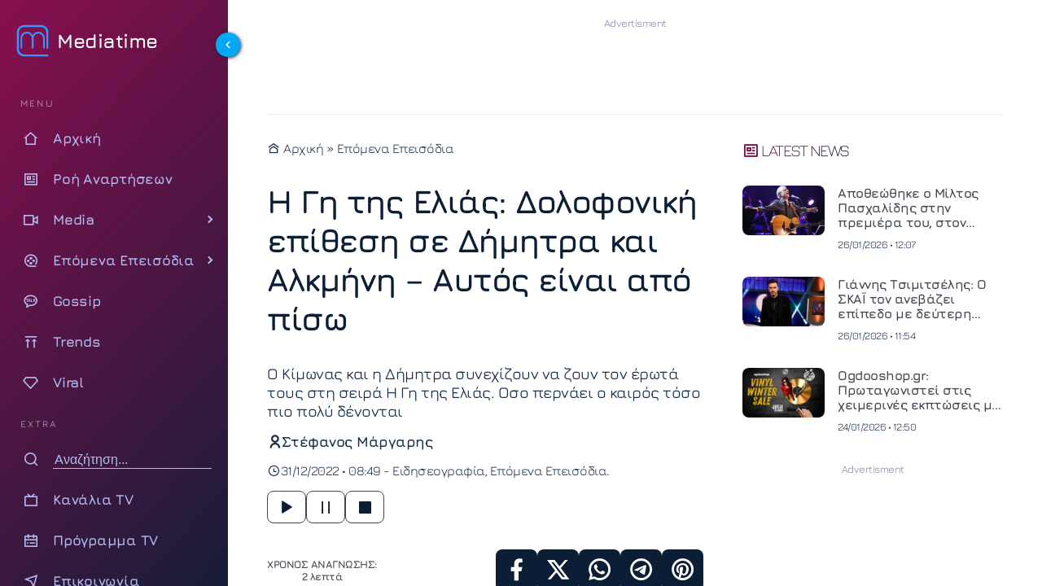

--- FILE ---
content_type: text/html; charset=UTF-8
request_url: https://www.mediatime.gr/epomena-episodia/i-gi-tis-elias-dolofoniki-epithesi-se-dimitra-ke-alkmini-aftos-ine-apo-piso/
body_size: 21145
content:
<!DOCTYPE html>
<html lang="el" dir="ltr">
<head>
<meta charset="utf-8">
<meta http-equiv="X-UA-Compatible" content="IE=edge">
<meta name="viewport" content="width=device-width, initial-scale=1.0">
<meta name="robots" content="index, follow, max-snippet:-1, max-image-preview:large, max-video-preview:-1">
<link rel="preconnect" href="https://cdn.jsdelivr.net" crossorigin>
<link rel="preload" href="https://www.mediatime.gr/wp-content/themes/mediatime5/assets/fonts/z7NbdRfiaC4VXcdJURRD.woff2" as="font" type="font/woff2" crossorigin>
<link rel="preload" href="https://www.mediatime.gr/wp-content/themes/mediatime5/assets/fonts/z7NbdRfiaC4VXcRJUQ.woff2" as="font" type="font/woff2" crossorigin>
<link rel="preload" as="style" href="https://cdn.jsdelivr.net/npm/remixicon@4.6.0/fonts/remixicon.min.css" onload="this.onload=null;this.rel='stylesheet'">
<noscript>
<link rel="stylesheet" href="https://cdn.jsdelivr.net/npm/remixicon@4.6.0/fonts/remixicon.min.css">
</noscript>
<link rel="documentation" href="https://www.mediatime.gr/openapi.yaml" type="application/yaml">
<style>
@font-face{font-family:Jura;font-style:normal;font-weight:300 700;font-display:swap;src:url(https://www.mediatime.gr/wp-content/themes/mediatime5/assets/fonts/z7NbdRfiaC4VXcdJURRD.woff2) format('woff2');unicode-range:U+0370-0377,U+037A-037F,U+0384-038A,U+038C,U+038E-03A1,U+03A3-03FF}@font-face{font-family:Jura;font-style:normal;font-weight:300 700;font-display:swap;src:url(https://www.mediatime.gr/wp-content/themes/mediatime5/assets/fonts/z7NbdRfiaC4VXcRJUQ.woff2) format('woff2');unicode-range:U+0000-00FF,U+0131,U+0152-0153,U+02BB-02BC,U+02C6,U+02DA,U+02DC,U+0304,U+0308,U+0329,U+2000-206F,U+20AC,U+2122,U+2191,U+2193,U+2212,U+2215,U+FEFF,U+FFFD}
</style>
<link rel="preload" as="style" href="https://www.mediatime.gr/wp-content/themes/mediatime5/assets/css/css-pro-layout.css?ver=250602-92414">
<link rel="preload" as="style" href="https://www.mediatime.gr/wp-content/themes/mediatime5/assets/css/style.css?ver=250902-85820">
<link rel="preload" as="style" href="https://www.mediatime.gr/wp-content/themes/mediatime5/assets/css/single.css?ver=250711-130559">
<link rel="preload" as="script" href="https://www.mediatime.gr/wp-content/themes/mediatime5/assets/js/script.js?ver=250604-94131">
<link rel="preload" as="script" href="https://www.mediatime.gr/wp-content/plugins/wp-smushit/app/assets/js/smush-lazy-load.min.js?ver=3.23.2">
<link rel="preload" as="script" href="https://www.mediatime.gr/wp-content/themes/mediatime5/assets/js/speech.js?ver=250603-14128">
<link rel="preload" as="script" href="https://www.mediatime.gr/wp-content/themes/mediatime5/assets/js/textsize.js?ver=250508-94857">
<!-- Fallback for browsers without JavaScript -->
<noscript>
<link href="https://www.mediatime.gr/wp-content/themes/mediatime5/assets/css/style.css?ver=250902-85820" rel="stylesheet">
</noscript>
<script>class RocketLazyLoadScripts{constructor(){this.triggerEvents=["keydown","mousedown","mousemove","touchmove","touchstart","touchend","wheel"],this.userEventHandler=this._triggerListener.bind(this),this.touchStartHandler=this._onTouchStart.bind(this),this.touchMoveHandler=this._onTouchMove.bind(this),this.touchEndHandler=this._onTouchEnd.bind(this),this.clickHandler=this._onClick.bind(this),this.interceptedClicks=[],window.addEventListener("pageshow",(e=>{this.persisted=e.persisted})),window.addEventListener("DOMContentLoaded",(()=>{this._preconnect3rdParties()})),this.delayedScripts={normal:[],async:[],defer:[]},this.allJQueries=[]}_addUserInteractionListener(e){document.hidden?e._triggerListener():(this.triggerEvents.forEach((t=>window.addEventListener(t,e.userEventHandler,{passive:!0}))),window.addEventListener("touchstart",e.touchStartHandler,{passive:!0}),window.addEventListener("mousedown",e.touchStartHandler),document.addEventListener("visibilitychange",e.userEventHandler))}_removeUserInteractionListener(){this.triggerEvents.forEach((e=>window.removeEventListener(e,this.userEventHandler,{passive:!0}))),document.removeEventListener("visibilitychange",this.userEventHandler)}_onTouchStart(e){"HTML"!==e.target.tagName&&(window.addEventListener("touchend",this.touchEndHandler),window.addEventListener("mouseup",this.touchEndHandler),window.addEventListener("touchmove",this.touchMoveHandler,{passive:!0}),window.addEventListener("mousemove",this.touchMoveHandler),e.target.addEventListener("click",this.clickHandler),this._renameDOMAttribute(e.target,"onclick","rocket-onclick"))}_onTouchMove(e){window.removeEventListener("touchend",this.touchEndHandler),window.removeEventListener("mouseup",this.touchEndHandler),window.removeEventListener("touchmove",this.touchMoveHandler,{passive:!0}),window.removeEventListener("mousemove",this.touchMoveHandler),e.target.removeEventListener("click",this.clickHandler),this._renameDOMAttribute(e.target,"rocket-onclick","onclick")}_onTouchEnd(e){window.removeEventListener("touchend",this.touchEndHandler),window.removeEventListener("mouseup",this.touchEndHandler),window.removeEventListener("touchmove",this.touchMoveHandler,{passive:!0}),window.removeEventListener("mousemove",this.touchMoveHandler)}_onClick(e){e.target.removeEventListener("click",this.clickHandler),this._renameDOMAttribute(e.target,"rocket-onclick","onclick"),this.interceptedClicks.push(e),e.preventDefault(),e.stopPropagation(),e.stopImmediatePropagation()}_replayClicks(){window.removeEventListener("touchstart",this.touchStartHandler,{passive:!0}),window.removeEventListener("mousedown",this.touchStartHandler),this.interceptedClicks.forEach((e=>{e.target.dispatchEvent(new MouseEvent("click",{view:e.view,bubbles:!0,cancelable:!0}))}))}_renameDOMAttribute(e,t,n){e.hasAttribute&&e.hasAttribute(t)&&(event.target.setAttribute(n,event.target.getAttribute(t)),event.target.removeAttribute(t))}_triggerListener(){this._removeUserInteractionListener(this),"loading"===document.readyState?document.addEventListener("DOMContentLoaded",this._loadEverythingNow.bind(this)):this._loadEverythingNow()}_preconnect3rdParties(){let e=[];document.querySelectorAll("script[type=rocketlazyloadscript]").forEach((t=>{if(t.hasAttribute("src")){const n=new URL(t.src).origin;n!==location.origin&&e.push({src:n,crossOrigin:t.crossOrigin||"module"===t.getAttribute("data-rocket-type")})}})),e=[...new Map(e.map((e=>[JSON.stringify(e),e]))).values()],this._batchInjectResourceHints(e,"preconnect")}async _loadEverythingNow(){this.lastBreath=Date.now(),this._delayEventListeners(),this._delayJQueryReady(this),this._handleDocumentWrite(),this._registerAllDelayedScripts(),this._preloadAllScripts(),await this._loadScriptsFromList(this.delayedScripts.normal),await this._loadScriptsFromList(this.delayedScripts.defer),await this._loadScriptsFromList(this.delayedScripts.async);try{await this._triggerDOMContentLoaded(),await this._triggerWindowLoad()}catch(e){}window.dispatchEvent(new Event("rocket-allScriptsLoaded")),this._replayClicks()}_registerAllDelayedScripts(){document.querySelectorAll("script[type=rocketlazyloadscript]").forEach((e=>{e.hasAttribute("src")?e.hasAttribute("async")&&!1!==e.async?this.delayedScripts.async.push(e):e.hasAttribute("defer")&&!1!==e.defer||"module"===e.getAttribute("data-rocket-type")?this.delayedScripts.defer.push(e):this.delayedScripts.normal.push(e):this.delayedScripts.normal.push(e)}))}async _transformScript(e){return await this._littleBreath(),new Promise((t=>{const n=document.createElement("script");[...e.attributes].forEach((e=>{let t=e.nodeName;"type"!==t&&("data-rocket-type"===t&&(t="type"),n.setAttribute(t,e.nodeValue))})),e.hasAttribute("src")?(n.addEventListener("load",t),n.addEventListener("error",t)):(n.text=e.text,t());try{e.parentNode.replaceChild(n,e)}catch(e){t()}}))}async _loadScriptsFromList(e){const t=e.shift();return t?(await this._transformScript(t),this._loadScriptsFromList(e)):Promise.resolve()}_preloadAllScripts(){this._batchInjectResourceHints([...this.delayedScripts.normal,...this.delayedScripts.defer,...this.delayedScripts.async],"preload")}_batchInjectResourceHints(e,t){var n=document.createDocumentFragment();e.forEach((e=>{if(e.src){const i=document.createElement("link");i.href=e.src,i.rel=t,"preconnect"!==t&&(i.as="script"),e.getAttribute&&"module"===e.getAttribute("data-rocket-type")&&(i.crossOrigin=!0),e.crossOrigin&&(i.crossOrigin=e.crossOrigin),n.appendChild(i)}})),document.head.appendChild(n)}_delayEventListeners(){let e={};function t(t,n){!function(t){function n(n){return e[t].eventsToRewrite.indexOf(n)>=0?"rocket-"+n:n}e[t]||(e[t]={originalFunctions:{add:t.addEventListener,remove:t.removeEventListener},eventsToRewrite:[]},t.addEventListener=function(){arguments[0]=n(arguments[0]),e[t].originalFunctions.add.apply(t,arguments)},t.removeEventListener=function(){arguments[0]=n(arguments[0]),e[t].originalFunctions.remove.apply(t,arguments)})}(t),e[t].eventsToRewrite.push(n)}function n(e,t){let n=e[t];Object.defineProperty(e,t,{get:()=>n||function(){},set(i){e["rocket"+t]=n=i}})}t(document,"DOMContentLoaded"),t(window,"DOMContentLoaded"),t(window,"load"),t(window,"pageshow"),t(document,"readystatechange"),n(document,"onreadystatechange"),n(window,"onload"),n(window,"onpageshow")}_delayJQueryReady(e){let t=window.jQuery;Object.defineProperty(window,"jQuery",{get:()=>t,set(n){if(n&&n.fn&&!e.allJQueries.includes(n)){n.fn.ready=n.fn.init.prototype.ready=function(t){e.domReadyFired?t.bind(document)(n):document.addEventListener("rocket-DOMContentLoaded",(()=>t.bind(document)(n)))};const t=n.fn.on;n.fn.on=n.fn.init.prototype.on=function(){if(this[0]===window){function e(e){return e.split(" ").map((e=>"load"===e||0===e.indexOf("load.")?"rocket-jquery-load":e)).join(" ")}"string"==typeof arguments[0]||arguments[0]instanceof String?arguments[0]=e(arguments[0]):"object"==typeof arguments[0]&&Object.keys(arguments[0]).forEach((t=>{delete Object.assign(arguments[0],{[e(t)]:arguments[0][t]})[t]}))}return t.apply(this,arguments),this},e.allJQueries.push(n)}t=n}})}async _triggerDOMContentLoaded(){this.domReadyFired=!0,await this._littleBreath(),document.dispatchEvent(new Event("rocket-DOMContentLoaded")),await this._littleBreath(),window.dispatchEvent(new Event("rocket-DOMContentLoaded")),await this._littleBreath(),document.dispatchEvent(new Event("rocket-readystatechange")),await this._littleBreath(),document.rocketonreadystatechange&&document.rocketonreadystatechange()}async _triggerWindowLoad(){await this._littleBreath(),window.dispatchEvent(new Event("rocket-load")),await this._littleBreath(),window.rocketonload&&window.rocketonload(),await this._littleBreath(),this.allJQueries.forEach((e=>e(window).trigger("rocket-jquery-load"))),await this._littleBreath();const e=new Event("rocket-pageshow");e.persisted=this.persisted,window.dispatchEvent(e),await this._littleBreath(),window.rocketonpageshow&&window.rocketonpageshow({persisted:this.persisted})}_handleDocumentWrite(){const e=new Map;document.write=document.writeln=function(t){const n=document.currentScript,i=document.createRange(),r=n.parentElement;let o=e.get(n);void 0===o&&(o=n.nextSibling,e.set(n,o));const s=document.createDocumentFragment();i.setStart(s,0),s.appendChild(i.createContextualFragment(t)),r.insertBefore(s,o)}}async _littleBreath(){Date.now()-this.lastBreath>45&&(await this._requestAnimFrame(),this.lastBreath=Date.now())}async _requestAnimFrame(){return document.hidden?new Promise((e=>setTimeout(e))):new Promise((e=>requestAnimationFrame(e)))}static run(){const e=new RocketLazyLoadScripts;e._addUserInteractionListener(e)}}RocketLazyLoadScripts.run();</script>	<title>Η Γη της Ελιάς: Δολοφονική επίθεση σε Δήμητρα και Αλκμήνη &#8211; Αυτός είναι από πίσω</title>
<link rel="preload" as="style" href="https://www.mediatime.gr/wp-content/plugins/acf-onyx-poll/assets/css/onyx-poll.min.css?ver=1.1.6">
<link rel="preload" as="script" href="https://www.mediatime.gr/wp-content/plugins/acf-onyx-poll/assets/js/onyx-poll.min.js?ver=1.1.6" >	
<!-- link rel="preload" fetchpriority="high" as="image" href="" -->
<meta name="thumbnail" content="" />
<meta name="item-image" content="" />
<!-- meta name="author" content=""-->
<meta name="publish-date" content="31/12/2022 08:49:38" />
<meta name="twitter:creator" content="@Mediatime11">
<meta name="twitter:site" content="@Mediatime11">	
<meta name="twitter:title" content="Η Γη της Ελιάς: Δολοφονική επίθεση σε Δήμητρα και Αλκμήνη &#8211; Αυτός είναι από πίσω">
<meta name="twitter:description" content="Ο Κίμωνας και η Δήμητρα συνεχίζουν να ζουν τον έρωτά τους στη σειρά Η Γη της Ελιάς. Οσο περνάει ο καιρός τόσο πιο πολύ δένονται">
<meta name="twitter:image" content="">
<meta name="dc.title" content="Η Γη της Ελιάς: Δολοφονική επίθεση σε Δήμητρα και Αλκμήνη &#8211; Αυτός είναι από πίσω">
<meta name="dc.creator" content="Στέφανος Μάργαρης">
<meta name="dc.date" content="31/12/2022 08:49:38">
<meta name="dc.language" content="el"><!-- PWA Configuration -->
<meta name="mobile-web-app-capable" content="yes">
<meta name="apple-mobile-web-app-capable" content="yes">
<meta name="apple-mobile-web-app-status-bar-style" content="#FFF">
<meta name="apple-mobile-web-app-title" content="MediaTime">
<!-- Mobile Optimization -->
<meta name="HandheldFriendly" content="true">
<meta name="MobileOptimized" content="width">
<!-- Site Information -->
<meta name="distribution" content="global">
<meta name="copyright" content="Copyright (c) 2022 MediaTime">
<meta name="developer" content="Developed by Mediatime WebTeam - https://www.mediatime.gr">
<link rel="alternate" type="application/rss+xml" href="https://www.mediatime.gr/feed/">
<!-- Verification & Services -->
<meta name="msvalidate.01" content="5B72D7A4BA5197E2107C567B970F1979">
<meta name="yandex-verification" content="98e1da47f573b1b6">
<meta name="p:domain_verify" content="466d9eedfa7fc4d8cca9d6100722e159">
<meta property="fb:pages" content="100076907277991">
<!-- Microsoft Specific -->
<meta name="msapplication-config" content="none">
<link rel="icon" sizes="16x16 32x32" href="https://www.mediatime.gr/wp-content/themes/mediatime5/manifest/favico-32.ico">
<link rel="apple-touch-startup-image" href="https://www.mediatime.gr/wp-content/themes/mediatime5/manifest/ios-icon-180.png">
<link rel="apple-touch-icon-precomposed" href="https://www.mediatime.gr/wp-content/themes/mediatime5/manifest/ios-icon-152.png">
<link rel="apple-touch-icon-precomposed" sizes="152x152" href="https://www.mediatime.gr/wp-content/themes/mediatime5/manifest/ios-icon-152.png">
<link rel="apple-touch-icon-precomposed" sizes="144x144" href="https://www.mediatime.gr/wp-content/themes/mediatime5/manifest/ios-icon-144.png">
<link rel="apple-touch-icon-precomposed" sizes="120x120" href="https://www.mediatime.gr/wp-content/themes/mediatime5/manifest/ios-icon-120.png">
<link rel="apple-touch-icon-precomposed" sizes="114x114" href="https://www.mediatime.gr/wp-content/themes/mediatime5/manifest/ios-icon-114.png">
<link rel="apple-touch-icon-precomposed" sizes="72x72" href="https://www.mediatime.gr/wp-content/themes/mediatime5/manifest/ios-icon-72.png">
<link rel="apple-touch-icon-precomposed" sizes="57x57" href="https://www.mediatime.gr/wp-content/themes/mediatime5/manifest/ios-icon-57.png">
<link rel="icon" type="image/png" sizes="192x192"  href="https://www.mediatime.gr/wp-content/themes/mediatime5/manifest/android-launchericon-192-192.png">
<link rel="icon" type="image/png" sizes="96x96" href="https://www.mediatime.gr/wp-content/themes/mediatime5/manifest/icon-96.png">
<link rel="icon" type="image/png" sizes="32x32" href="https://www.mediatime.gr/wp-content/themes/mediatime5/manifest/icon-32.png">
<link rel="mask-icon" href="https://www.mediatime.gr/wp-content/themes/mediatime5/manifest/safari-pinned-tab.svg" color="#3E78C1">
<link rel="manifest" href="https://www.mediatime.gr/wp-content/themes/mediatime5/manifest/manifest.json">
<meta name="msapplication-TileColor" content="#ffffff">
<meta name="msapplication-TileImage" content="https://www.mediatime.gr/wp-content/themes/mediatime5/manifest/icon-150.png">
<meta name="theme-color" content="#FFFFFF">
<meta name='robots' content='index, follow, max-image-preview:large, max-snippet:-1, max-video-preview:-1' />
<!-- This site is optimized with the Yoast SEO plugin v26.8 - https://yoast.com/product/yoast-seo-wordpress/ -->
<meta name="description" content="Ο Κίμωνας και η Δήμητρα συνεχίζουν να ζουν τον έρωτά τους στη σειρά Η Γη της Ελιάς. Οσο περνάει ο καιρός τόσο πιο πολύ δένονται" />
<link rel="canonical" href="https://www.mediatime.gr/epomena-episodia/i-gi-tis-elias-dolofoniki-epithesi-se-dimitra-ke-alkmini-aftos-ine-apo-piso/" />
<meta property="og:locale" content="el_GR" />
<meta property="og:type" content="article" />
<meta property="og:title" content="Η Γη της Ελιάς: Δολοφονική επίθεση σε Δήμητρα και Αλκμήνη - Αυτός είναι από πίσω - Mediatime" />
<meta property="og:description" content="Ο Κίμωνας και η Δήμητρα συνεχίζουν να ζουν τον έρωτά τους στη σειρά Η Γη της Ελιάς. Οσο περνάει ο καιρός τόσο πιο πολύ δένονται" />
<meta property="og:url" content="https://www.mediatime.gr/epomena-episodia/i-gi-tis-elias-dolofoniki-epithesi-se-dimitra-ke-alkmini-aftos-ine-apo-piso/" />
<meta property="og:site_name" content="Mediatime" />
<meta property="article:publisher" content="https://www.facebook.com/mediatimegr" />
<meta property="article:published_time" content="2022-12-31T06:49:38+00:00" />
<meta property="og:image" content="https://www.mediatime.gr/wp-content/uploads/2022/12/Η-γη-της-Ελιάς-Σε-περιπέτειες-η-Δήμητρα-e1672389418212.jpg" />
<meta property="og:image:width" content="1200" />
<meta property="og:image:height" content="675" />
<meta property="og:image:type" content="image/jpeg" />
<meta name="author" content="Στέφανος Μάργαρης" />
<meta name="twitter:card" content="summary_large_image" />
<meta name="twitter:creator" content="@MediaTimegr" />
<meta name="twitter:site" content="@MediaTimegr" />
<meta name="twitter:label1" content="Συντάχθηκε από" />
<meta name="twitter:data1" content="Στέφανος Μάργαρης" />
<script type="application/ld+json" class="yoast-schema-graph">{"@context":"https://schema.org","@graph":[{"@type":"Article","@id":"https://www.mediatime.gr/epomena-episodia/i-gi-tis-elias-dolofoniki-epithesi-se-dimitra-ke-alkmini-aftos-ine-apo-piso/#article","isPartOf":{"@id":"https://www.mediatime.gr/epomena-episodia/i-gi-tis-elias-dolofoniki-epithesi-se-dimitra-ke-alkmini-aftos-ine-apo-piso/"},"author":{"name":"Στέφανος Μάργαρης","@id":"https://www.mediatime.gr/#/schema/person/5c0ce5eb97504b180dce29f230db5f19"},"headline":"Η Γη της Ελιάς: Δολοφονική επίθεση σε Δήμητρα και Αλκμήνη &#8211; Αυτός είναι από πίσω","datePublished":"2022-12-31T06:49:38+00:00","mainEntityOfPage":{"@id":"https://www.mediatime.gr/epomena-episodia/i-gi-tis-elias-dolofoniki-epithesi-se-dimitra-ke-alkmini-aftos-ine-apo-piso/"},"wordCount":325,"publisher":{"@id":"https://www.mediatime.gr/#organization"},"keywords":["Η Γη της Ελιάς","MEGA"],"articleSection":["Ειδησεογραφία","Επόμενα Επεισόδια"],"inLanguage":"el"},{"@type":"WebPage","@id":"https://www.mediatime.gr/epomena-episodia/i-gi-tis-elias-dolofoniki-epithesi-se-dimitra-ke-alkmini-aftos-ine-apo-piso/","url":"https://www.mediatime.gr/epomena-episodia/i-gi-tis-elias-dolofoniki-epithesi-se-dimitra-ke-alkmini-aftos-ine-apo-piso/","name":"Η Γη της Ελιάς: Δολοφονική επίθεση σε Δήμητρα και Αλκμήνη - Αυτός είναι από πίσω - Mediatime","isPartOf":{"@id":"https://www.mediatime.gr/#website"},"datePublished":"2022-12-31T06:49:38+00:00","description":"Ο Κίμωνας και η Δήμητρα συνεχίζουν να ζουν τον έρωτά τους στη σειρά Η Γη της Ελιάς. Οσο περνάει ο καιρός τόσο πιο πολύ δένονται","breadcrumb":{"@id":"https://www.mediatime.gr/epomena-episodia/i-gi-tis-elias-dolofoniki-epithesi-se-dimitra-ke-alkmini-aftos-ine-apo-piso/#breadcrumb"},"inLanguage":"el","potentialAction":[{"@type":"ReadAction","target":["https://www.mediatime.gr/epomena-episodia/i-gi-tis-elias-dolofoniki-epithesi-se-dimitra-ke-alkmini-aftos-ine-apo-piso/"]}]},{"@type":"BreadcrumbList","@id":"https://www.mediatime.gr/epomena-episodia/i-gi-tis-elias-dolofoniki-epithesi-se-dimitra-ke-alkmini-aftos-ine-apo-piso/#breadcrumb","itemListElement":[{"@type":"ListItem","position":1,"name":"Αρχική","item":"https://www.mediatime.gr/"},{"@type":"ListItem","position":2,"name":"Η Γη της Ελιάς: Δολοφονική επίθεση σε Δήμητρα και Αλκμήνη &#8211; Αυτός είναι από πίσω"}]},{"@type":"WebSite","@id":"https://www.mediatime.gr/#website","url":"https://www.mediatime.gr/","name":"Mediatime","description":"","publisher":{"@id":"https://www.mediatime.gr/#organization"},"alternateName":"Mediatime.GR","potentialAction":[{"@type":"SearchAction","target":{"@type":"EntryPoint","urlTemplate":"https://www.mediatime.gr/?s={search_term_string}"},"query-input":{"@type":"PropertyValueSpecification","valueRequired":true,"valueName":"search_term_string"}}],"inLanguage":"el"},{"@type":"Organization","@id":"https://www.mediatime.gr/#organization","name":"MediaTime","alternateName":"Mediatime.GR","url":"https://www.mediatime.gr/","logo":{"@type":"ImageObject","inLanguage":"el","@id":"https://www.mediatime.gr/#/schema/logo/image/","url":"https://www.mediatime.gr/wp-content/uploads/2022/01/google-manager-logo-white.png","contentUrl":"https://www.mediatime.gr/wp-content/uploads/2022/01/google-manager-logo-white.png","width":600,"height":180,"caption":"MediaTime"},"image":{"@id":"https://www.mediatime.gr/#/schema/logo/image/"},"sameAs":["https://www.facebook.com/mediatimegr","https://x.com/MediaTimegr","https://www.pinterest.com/Med1aT1m3/","https://www.youtube.com/channel/UC_U3aJLwE-PHsafIzIwhaoA"]},{"@type":"Person","@id":"https://www.mediatime.gr/#/schema/person/5c0ce5eb97504b180dce29f230db5f19","name":"Στέφανος Μάργαρης","image":{"@type":"ImageObject","inLanguage":"el","@id":"https://www.mediatime.gr/#/schema/person/image/","url":"https://secure.gravatar.com/avatar/1e12b50064905de268f8304332ce5f1746c4c0deb447a978793514a32e624254?s=96&d=mm&r=g","contentUrl":"https://secure.gravatar.com/avatar/1e12b50064905de268f8304332ce5f1746c4c0deb447a978793514a32e624254?s=96&d=mm&r=g","caption":"Στέφανος Μάργαρης"},"url":"https://www.mediatime.gr/author/stefan-margaris/"}]}</script>
<!-- / Yoast SEO plugin. -->
<link rel='dns-prefetch' href='//unpkg.com' />
<style>
.lazyload,
.lazyloading {
max-width: 100%;
}
</style>
<style id='wp-img-auto-sizes-contain-inline-css' type='text/css'>
img:is([sizes=auto i],[sizes^="auto," i]){contain-intrinsic-size:3000px 1500px}
/*# sourceURL=wp-img-auto-sizes-contain-inline-css */
</style>
<link rel='stylesheet' id='layout-css-css' href='https://www.mediatime.gr/wp-content/themes/mediatime5/assets/css/css-pro-layout.css?ver=250602-92414' type='text/css' media='all' />
<link rel='stylesheet' id='style-css-css' href='https://www.mediatime.gr/wp-content/themes/mediatime5/assets/css/style.css?ver=250902-85820' type='text/css' media='all' />
<link rel='stylesheet' id='single-css-css' href='https://www.mediatime.gr/wp-content/themes/mediatime5/assets/css/single.css?ver=250711-130559' type='text/css' media='all' />
<style id='classic-theme-styles-inline-css' type='text/css'>
/*! This file is auto-generated */
.wp-block-button__link{color:#fff;background-color:#32373c;border-radius:9999px;box-shadow:none;text-decoration:none;padding:calc(.667em + 2px) calc(1.333em + 2px);font-size:1.125em}.wp-block-file__button{background:#32373c;color:#fff;text-decoration:none}
/*# sourceURL=/wp-includes/css/classic-themes.min.css */
</style>
<script>
document.documentElement.className = document.documentElement.className.replace('no-js', 'js');
</script>
<link rel="icon" href="https://www.mediatime.gr/wp-content/uploads/2025/05/cropped-LOGO512x512.opti_-32x32.png" sizes="32x32" />
<link rel="icon" href="https://www.mediatime.gr/wp-content/uploads/2025/05/cropped-LOGO512x512.opti_-192x192.png" sizes="192x192" />
<link rel="apple-touch-icon" href="https://www.mediatime.gr/wp-content/uploads/2025/05/cropped-LOGO512x512.opti_-180x180.png" />
<meta name="msapplication-TileImage" content="https://www.mediatime.gr/wp-content/uploads/2025/05/cropped-LOGO512x512.opti_-270x270.png" />
<style id='global-styles-inline-css' type='text/css'>
:root{--wp--preset--aspect-ratio--square: 1;--wp--preset--aspect-ratio--4-3: 4/3;--wp--preset--aspect-ratio--3-4: 3/4;--wp--preset--aspect-ratio--3-2: 3/2;--wp--preset--aspect-ratio--2-3: 2/3;--wp--preset--aspect-ratio--16-9: 16/9;--wp--preset--aspect-ratio--9-16: 9/16;--wp--preset--color--black: #000000;--wp--preset--color--cyan-bluish-gray: #abb8c3;--wp--preset--color--white: #ffffff;--wp--preset--color--pale-pink: #f78da7;--wp--preset--color--vivid-red: #cf2e2e;--wp--preset--color--luminous-vivid-orange: #ff6900;--wp--preset--color--luminous-vivid-amber: #fcb900;--wp--preset--color--light-green-cyan: #7bdcb5;--wp--preset--color--vivid-green-cyan: #00d084;--wp--preset--color--pale-cyan-blue: #8ed1fc;--wp--preset--color--vivid-cyan-blue: #0693e3;--wp--preset--color--vivid-purple: #9b51e0;--wp--preset--gradient--vivid-cyan-blue-to-vivid-purple: linear-gradient(135deg,rgb(6,147,227) 0%,rgb(155,81,224) 100%);--wp--preset--gradient--light-green-cyan-to-vivid-green-cyan: linear-gradient(135deg,rgb(122,220,180) 0%,rgb(0,208,130) 100%);--wp--preset--gradient--luminous-vivid-amber-to-luminous-vivid-orange: linear-gradient(135deg,rgb(252,185,0) 0%,rgb(255,105,0) 100%);--wp--preset--gradient--luminous-vivid-orange-to-vivid-red: linear-gradient(135deg,rgb(255,105,0) 0%,rgb(207,46,46) 100%);--wp--preset--gradient--very-light-gray-to-cyan-bluish-gray: linear-gradient(135deg,rgb(238,238,238) 0%,rgb(169,184,195) 100%);--wp--preset--gradient--cool-to-warm-spectrum: linear-gradient(135deg,rgb(74,234,220) 0%,rgb(151,120,209) 20%,rgb(207,42,186) 40%,rgb(238,44,130) 60%,rgb(251,105,98) 80%,rgb(254,248,76) 100%);--wp--preset--gradient--blush-light-purple: linear-gradient(135deg,rgb(255,206,236) 0%,rgb(152,150,240) 100%);--wp--preset--gradient--blush-bordeaux: linear-gradient(135deg,rgb(254,205,165) 0%,rgb(254,45,45) 50%,rgb(107,0,62) 100%);--wp--preset--gradient--luminous-dusk: linear-gradient(135deg,rgb(255,203,112) 0%,rgb(199,81,192) 50%,rgb(65,88,208) 100%);--wp--preset--gradient--pale-ocean: linear-gradient(135deg,rgb(255,245,203) 0%,rgb(182,227,212) 50%,rgb(51,167,181) 100%);--wp--preset--gradient--electric-grass: linear-gradient(135deg,rgb(202,248,128) 0%,rgb(113,206,126) 100%);--wp--preset--gradient--midnight: linear-gradient(135deg,rgb(2,3,129) 0%,rgb(40,116,252) 100%);--wp--preset--font-size--small: 13px;--wp--preset--font-size--medium: 20px;--wp--preset--font-size--large: 36px;--wp--preset--font-size--x-large: 42px;--wp--preset--spacing--20: 0.44rem;--wp--preset--spacing--30: 0.67rem;--wp--preset--spacing--40: 1rem;--wp--preset--spacing--50: 1.5rem;--wp--preset--spacing--60: 2.25rem;--wp--preset--spacing--70: 3.38rem;--wp--preset--spacing--80: 5.06rem;--wp--preset--shadow--natural: 6px 6px 9px rgba(0, 0, 0, 0.2);--wp--preset--shadow--deep: 12px 12px 50px rgba(0, 0, 0, 0.4);--wp--preset--shadow--sharp: 6px 6px 0px rgba(0, 0, 0, 0.2);--wp--preset--shadow--outlined: 6px 6px 0px -3px rgb(255, 255, 255), 6px 6px rgb(0, 0, 0);--wp--preset--shadow--crisp: 6px 6px 0px rgb(0, 0, 0);}:where(.is-layout-flex){gap: 0.5em;}:where(.is-layout-grid){gap: 0.5em;}body .is-layout-flex{display: flex;}.is-layout-flex{flex-wrap: wrap;align-items: center;}.is-layout-flex > :is(*, div){margin: 0;}body .is-layout-grid{display: grid;}.is-layout-grid > :is(*, div){margin: 0;}:where(.wp-block-columns.is-layout-flex){gap: 2em;}:where(.wp-block-columns.is-layout-grid){gap: 2em;}:where(.wp-block-post-template.is-layout-flex){gap: 1.25em;}:where(.wp-block-post-template.is-layout-grid){gap: 1.25em;}.has-black-color{color: var(--wp--preset--color--black) !important;}.has-cyan-bluish-gray-color{color: var(--wp--preset--color--cyan-bluish-gray) !important;}.has-white-color{color: var(--wp--preset--color--white) !important;}.has-pale-pink-color{color: var(--wp--preset--color--pale-pink) !important;}.has-vivid-red-color{color: var(--wp--preset--color--vivid-red) !important;}.has-luminous-vivid-orange-color{color: var(--wp--preset--color--luminous-vivid-orange) !important;}.has-luminous-vivid-amber-color{color: var(--wp--preset--color--luminous-vivid-amber) !important;}.has-light-green-cyan-color{color: var(--wp--preset--color--light-green-cyan) !important;}.has-vivid-green-cyan-color{color: var(--wp--preset--color--vivid-green-cyan) !important;}.has-pale-cyan-blue-color{color: var(--wp--preset--color--pale-cyan-blue) !important;}.has-vivid-cyan-blue-color{color: var(--wp--preset--color--vivid-cyan-blue) !important;}.has-vivid-purple-color{color: var(--wp--preset--color--vivid-purple) !important;}.has-black-background-color{background-color: var(--wp--preset--color--black) !important;}.has-cyan-bluish-gray-background-color{background-color: var(--wp--preset--color--cyan-bluish-gray) !important;}.has-white-background-color{background-color: var(--wp--preset--color--white) !important;}.has-pale-pink-background-color{background-color: var(--wp--preset--color--pale-pink) !important;}.has-vivid-red-background-color{background-color: var(--wp--preset--color--vivid-red) !important;}.has-luminous-vivid-orange-background-color{background-color: var(--wp--preset--color--luminous-vivid-orange) !important;}.has-luminous-vivid-amber-background-color{background-color: var(--wp--preset--color--luminous-vivid-amber) !important;}.has-light-green-cyan-background-color{background-color: var(--wp--preset--color--light-green-cyan) !important;}.has-vivid-green-cyan-background-color{background-color: var(--wp--preset--color--vivid-green-cyan) !important;}.has-pale-cyan-blue-background-color{background-color: var(--wp--preset--color--pale-cyan-blue) !important;}.has-vivid-cyan-blue-background-color{background-color: var(--wp--preset--color--vivid-cyan-blue) !important;}.has-vivid-purple-background-color{background-color: var(--wp--preset--color--vivid-purple) !important;}.has-black-border-color{border-color: var(--wp--preset--color--black) !important;}.has-cyan-bluish-gray-border-color{border-color: var(--wp--preset--color--cyan-bluish-gray) !important;}.has-white-border-color{border-color: var(--wp--preset--color--white) !important;}.has-pale-pink-border-color{border-color: var(--wp--preset--color--pale-pink) !important;}.has-vivid-red-border-color{border-color: var(--wp--preset--color--vivid-red) !important;}.has-luminous-vivid-orange-border-color{border-color: var(--wp--preset--color--luminous-vivid-orange) !important;}.has-luminous-vivid-amber-border-color{border-color: var(--wp--preset--color--luminous-vivid-amber) !important;}.has-light-green-cyan-border-color{border-color: var(--wp--preset--color--light-green-cyan) !important;}.has-vivid-green-cyan-border-color{border-color: var(--wp--preset--color--vivid-green-cyan) !important;}.has-pale-cyan-blue-border-color{border-color: var(--wp--preset--color--pale-cyan-blue) !important;}.has-vivid-cyan-blue-border-color{border-color: var(--wp--preset--color--vivid-cyan-blue) !important;}.has-vivid-purple-border-color{border-color: var(--wp--preset--color--vivid-purple) !important;}.has-vivid-cyan-blue-to-vivid-purple-gradient-background{background: var(--wp--preset--gradient--vivid-cyan-blue-to-vivid-purple) !important;}.has-light-green-cyan-to-vivid-green-cyan-gradient-background{background: var(--wp--preset--gradient--light-green-cyan-to-vivid-green-cyan) !important;}.has-luminous-vivid-amber-to-luminous-vivid-orange-gradient-background{background: var(--wp--preset--gradient--luminous-vivid-amber-to-luminous-vivid-orange) !important;}.has-luminous-vivid-orange-to-vivid-red-gradient-background{background: var(--wp--preset--gradient--luminous-vivid-orange-to-vivid-red) !important;}.has-very-light-gray-to-cyan-bluish-gray-gradient-background{background: var(--wp--preset--gradient--very-light-gray-to-cyan-bluish-gray) !important;}.has-cool-to-warm-spectrum-gradient-background{background: var(--wp--preset--gradient--cool-to-warm-spectrum) !important;}.has-blush-light-purple-gradient-background{background: var(--wp--preset--gradient--blush-light-purple) !important;}.has-blush-bordeaux-gradient-background{background: var(--wp--preset--gradient--blush-bordeaux) !important;}.has-luminous-dusk-gradient-background{background: var(--wp--preset--gradient--luminous-dusk) !important;}.has-pale-ocean-gradient-background{background: var(--wp--preset--gradient--pale-ocean) !important;}.has-electric-grass-gradient-background{background: var(--wp--preset--gradient--electric-grass) !important;}.has-midnight-gradient-background{background: var(--wp--preset--gradient--midnight) !important;}.has-small-font-size{font-size: var(--wp--preset--font-size--small) !important;}.has-medium-font-size{font-size: var(--wp--preset--font-size--medium) !important;}.has-large-font-size{font-size: var(--wp--preset--font-size--large) !important;}.has-x-large-font-size{font-size: var(--wp--preset--font-size--x-large) !important;}
/*# sourceURL=global-styles-inline-css */
</style>
</head>
<body>
<div class="layout has-sidebar fixed-sidebar fixed-header">
<aside id="sidebar" class="sidebar break-point-sm has-bg-image">
<a id="btn-collapse" class="sidebar-collapser"><i class="ri-arrow-left-s-line"></i></a>
<div class="image-wrapper">
</div>
<div class="sidebar-layout">
<div class="sidebar-header">
<div class="pro-sidebar-logo">
<div><!--i class="ri-play-line"></i-->
<img src="https://www.mediatime.gr/wp-content/themes/mediatime5/assets/images/logo512x512.svg" alt="Mediatime" class="logo-sidebar-icon no-lazy" width="40" height="40"/>
</div>
<h2>Mediatime</h2>
</div>
</div>
<div class="sidebar-content">
<nav class="menu open-current-submenu">
<ul>		  
<li class="menu-header"><span> MENU </span></li>
<li class="menu-item">
<a href="https://www.mediatime.gr" title="Αρχική σελίδα Mediatime">
<span class="menu-icon">
<i class="ri-home-2-line"></i>
</span>
<span class="menu-title">Αρχική</span>
</a>
</li>
<li class="menu-item">
<a href="https://www.mediatime.gr/latest/" title="Όλες οι αναρτήσεις">
<span class="menu-icon">
<i class="ri-news-line"></i>
</span>
<span class="menu-title">Ροή Αναρτήσεων</span>
</a>
</li>
<li class="menu-item sub-menu">
<a href="#"  title="Reality, TV Shows, Media">
<span class="menu-icon">
<i class="ri-video-on-line"></i>
</span>
<span class="menu-title">Media</span>
</a>
<div class="sub-menu-list">
<ul class="over-menu">
<li class="menu-item">
<a href="https://www.mediatime.gr/tag/big-brother/" title="Big Brother">
<span class="menu-title">Big Brother</span>
</a>
</li>
<li class="menu-item">
<a href="https://www.mediatime.gr/tag/exathlon/" title="Exathlon">
<span class="menu-title">Exathlon</span>
</a>
</li>
<li class="menu-item">
<a href="https://www.mediatime.gr/tag/masterchef/" title="MasterChef">
<span class="menu-title">MasterChef</span>
</a>
</li>
<li class="menu-item">
<a href="https://www.mediatime.gr/tag/survivor/" title="Survivor">
<span class="menu-title">Survivor</span>
</a>
</li>
<li class="menu-item">
<a href="https://www.mediatime.gr/tag/farma/" title="Η Φάρμα">
<span class="menu-title">Η Φάρμα</span>
</a>
</li>
</ul>
</div>
</li>
<li class="menu-item sub-menu">
<a href="#"  title="Spoiler - Επόμενα Επεισόδια">
<span class="menu-icon">
<i class="ri-movie-2-line"></i>
</span>
<span class="menu-title">Επόμενα Επεισόδια</span>
</a>
<div class="sub-menu-list">
<ul class="over-menu">
<li class="menu-item">
<a href="https://www.mediatime.gr/tag/agios-erotas/" title="Άγιος Έρωτας">
<span class="menu-title">Άγιος Έρωτας</span>
</a>
</li>
<li class="menu-item">
<a href="https://www.mediatime.gr/tag/i-gi-tis-elias/" title="Η Γη της Ελιάς">
<span class="menu-title">Η Γη της Ελιάς</span>
</a>
</li>
<li class="menu-item">
<a href="https://www.mediatime.gr/tag/o-giatros/" title="Ο γιατρός">
<span class="menu-title">Ο γιατρός</span>
</a>
</li>
<li class="menu-item">
<a href="https://www.mediatime.gr/tag/grand-hotel/" title="Grand Hotel">
<span class="menu-title">Grand Hotel</span>
</a>
</li>
<li class="menu-item">
<a href="https://www.mediatime.gr/tag/diafani-agapi/" title="Διάφανη αγάπη">
<span class="menu-title">Διάφανη αγάπη</span>
</a>
</li>
<li class="menu-item">
<a href="https://www.mediatime.gr/tag/to-dichti/" title="Το Δίχτυ">
<span class="menu-title">Το Δίχτυ</span>
</a>
</li>
<li class="menu-item">
<a href="https://www.mediatime.gr/tag/ilektra/" title="Ηλέκτρα">
<span class="menu-title">Ηλέκτρα</span>
</a>
</li>
<li class="menu-item">
<a href="https://www.mediatime.gr/tag/i-magissa-flegomeni-kardia/" title="Η μάγισσα - Φλεγόμενη καρδιά">
<span class="menu-title">Η μάγισσα - Φλεγόμενη καρδιά</span>
</a>
</li>
<li class="menu-item">
<a href="https://www.mediatime.gr/tag/maestro/" title="Maestro - Mega ">
<span class="menu-title">Maestro - Mega </span>
</a>
</li>
<li class="menu-item">
<a href="https://www.mediatime.gr/tag/i-maria-pou-egine-kallas/" title=" Η Μαρία που έγινε Κάλλας">
<span class="menu-title"> Η Μαρία που έγινε Κάλλας</span>
</a>
</li>
<li class="menu-item">
<a href="https://www.mediatime.gr/tag/na-me-les-mama/" title="Να με λες μαμά">
<span class="menu-title">Να με λες μαμά</span>
</a>
</li>
<li class="menu-item">
<a href="https://www.mediatime.gr/tag/pechnidia-ekdikisis/" title="Παιχνίδια Εκδίκησης">
<span class="menu-title">Παιχνίδια Εκδίκησης</span>
</a>
</li>
<li class="menu-item">
<a href="https://www.mediatime.gr/tag/i-paralia/" title="Η Παραλία">
<span class="menu-title">Η Παραλία</span>
</a>
</li>
<li class="menu-item">
<a href="https://www.mediatime.gr/tag/tampou/" title="Ταμπού">
<span class="menu-title">Ταμπού</span>
</a>
</li>
<li class="menu-item">
<a href="https://www.mediatime.gr/tag/o-timoros/" title="O Τιμωρός">
<span class="menu-title">O Τιμωρός</span>
</a>
</li>
<li class="menu-item">
<a href="https://www.mediatime.gr/tag/famagusta/" title="Famagusta">
<span class="menu-title">Famagusta</span>
</a>
</li>
</ul>
</div>
</li>
<li class="menu-item">
<a href="https://www.mediatime.gr/category/gossip/" title="Gossip">
<span class="menu-icon">
<i class="ri-kakao-talk-line"></i>
</span>
<span class="menu-title">Gossip</span>
</a>
</li>
<li class="menu-item">
<a href="https://www.mediatime.gr/category/trends/" title="Τι είναι Trend">
<span class="menu-icon">
<i class="ri-align-top"></i>
</span>
<span class="menu-title">Trends</span>
</a>
</li>
<li class="menu-item">
<a href="https://www.mediatime.gr/category/viral/" title="Viral άρθρα">
<span class="menu-icon">
<i class="ri-vip-diamond-line"></i>
</span>
<span class="menu-title">Viral</span>
</a>
</li>				  
<li class="menu-header" style="padding-top: 20px"><span> EXTRA </span></li>
<li class="search-item">
<div class="search-in">
<span class="menu-icon">
<i class="ri-search-line"></i>
</span>
<form method="get" action="https://www.mediatime.gr/" class="search-box" role="search" aria-label="Sitewide">
<input class="searchbox" name="s" type="text" required placeholder="Αναζήτηση...">
</form>
</div>
</li>			
<li class="menu-item">
<a href="https://www.mediatime.gr/tileoptika-kanalia/" title="Κανάλια ελληνικής τηλεόρασης">
<span class="menu-icon">
<i class="ri-tv-line"></i>
</span>
<span class="menu-title">Κανάλια TV</span>
</a>
</li>
<li class="menu-item">
<a href="https://www.mediatime.gr/programma-tileorasis/" title="Πρόγραμμα TV">
<span class="menu-icon">
<i class="ri-calendar-todo-line"></i>
</span>
<span class="menu-title">Πρόγραμμα TV</span>
</a>
</li>
<li class="menu-item">
<a href="https://www.mediatime.gr/contact/" title="Επικοινωνία με MediaTime">
<span class="menu-icon">
<i class="ri-send-plane-line"></i>
</span>
<span class="menu-title">Επικοινωνία</span>
<span class="menu-suffix">
<!--span class="badge secondary">Beta</span -->
</span>
</a>
</li>
<li class="mode">
<div class="sun-moon">
<i class="ri-moon-line icon moon"></i>
<i class="ri-sun-line icon sun"></i>
</div>
<span class="mode-text text">Dark mode</span>
<div class="toggle-switch">
<span class="switch"></span>
</div>
</li>
</ul>
</nav>
</div>
</div>
</aside>
<div id="overlay" class="overlay"></div>
<div class="layout">
<div class="mobile shadow">
<a href="https://www.mediatime.gr" class="mobile-header">
<div><!--i class="ri-play-line"></i-->
<img data-src="https://www.mediatime.gr/wp-content/themes/mediatime5/assets/images/logo512x512.svg" alt="Mediatime" class="mobile-himg lazyload"  width="40" height="40" src="[data-uri]" style="--smush-placeholder-width: 40px; --smush-placeholder-aspect-ratio: 40/40;" />
</div>
<h2 class="mobile-h2">Mediatime</h2>
</a>
<a id="btn-toggle" href="#" class="sidebar-toggler break-point-sm menu-bar">
<i class="ri-menu-line mri-xl"></i>
</a>
</div>
<main id="main" class="content">		
<aside id="top-banner" class="aside-ad">
<!-- /11997852/MEDIATIME-TOP-BANNER -->
<div id='div-gpt-ad-1640168065870-0'></div>
</aside>
<div class="single-box">
<article id="post-19492" class="single-left">
<span id="breadcrumbs"><a href="https://www.mediatime.gr"><i class="ri-home-9-line"></i> Αρχική</a> » <a href="https://www.mediatime.gr/category/epomena-episodia/" rel="cat">Επόμενα Επεισόδια</a></span>
<h1 class="single-title">Η Γη της Ελιάς: Δολοφονική επίθεση σε Δήμητρα και Αλκμήνη &#8211; Αυτός είναι από πίσω</h1>
<p class="single-excerpt">Ο Κίμωνας και η Δήμητρα συνεχίζουν να ζουν τον έρωτά τους στη σειρά Η Γη της Ελιάς. Οσο περνάει ο καιρός τόσο πιο πολύ δένονται</p>	
<a href="https://www.mediatime.gr/author/stefan.margaris" class="single-author"><i class="ri-user-line"></i>Στέφανος Μάργαρης</a>
<span class="">
<time class="single-time" datetime="2022-12-31T08:49:38+02:00" ><i class="ri-time-line"></i>31/12/2022 • 08:49 - </time>	
<a class="single-tag" href="https://www.mediatime.gr/category/feautured/" title="Ειδησεογραφία">Ειδησεογραφία</a>
<a class="single-tag" href="https://www.mediatime.gr/category/epomena-episodia/" title="Επόμενα Επεισόδια">Επόμενα Επεισόδια</a>
</span>	
<div class="console-controls no-print">
<button id="readPostButton" aria-label="Play">
<i class="ri-play-large-fill"></i>
</button>
<button id="pausePostButton" aria-label="Pause">
<i class="ri-pause-large-fill"></i>
</button>
<button id="stopReadButton" aria-label="Stop">
<i class="ri-stop-large-fill"></i>
</button>
</div>	
<figure class="margin-1">
</figure>
<div class="share no-print">
<div class="reading-time">
<span class="read-gray">ΧΡΟΝΟΣ ΑΝΑΓΝΩΣΗΣ:</span><span class="read-gray">2 λεπτά</span>
</div>
<div class="all-social">
<a rel="noopener noreferrer" href="https://www.facebook.com/sharer/sharer.php?app_id=537839760483268&u=https://www.mediatime.gr/epomena-episodia/i-gi-tis-elias-dolofoniki-epithesi-se-dimitra-ke-alkmini-aftos-ine-apo-piso/&title=Η Γη της Ελιάς: Δολοφονική επίθεση σε Δήμητρα και Αλκμήνη &#8211; Αυτός είναι από πίσω&display=popup" target="popup" title="Facebook Share" aria-label="Share on Facebook" class="social-box so-facebook">
<i class="ri-facebook-fill"></i>
</a>
<a rel="noopener noreferrer" href="https://twitter.com/intent/tweet?text=%CE%9F+%CE%9A%CE%AF%CE%BC%CF%89%CE%BD%CE%B1%CF%82+%CE%BA%CE%B1%CE%B9+%CE%B7+%CE%94%CE%AE%CE%BC%CE%B7%CF%84%CF%81%CE%B1+%CF%83%CF%85%CE%BD%CE%B5%CF%87%CE%AF%CE%B6%CE%BF%CF%85%CE%BD+%CE%BD%CE%B1+%CE%B6%CE%BF%CF%85%CE%BD+%CF%84%CE%BF%CE%BD+%CE%AD%CF%81%CF%89%CF%84%CE%AC+%CF%84%CE%BF%CF%85%CF%82+%CF%83%CF%84%CE%B7+%CF%83%CE%B5%CE%B9%CF%81%CE%AC+%CE%97+%CE%93%CE%B7+%CF%84%CE%B7%CF%82+%CE%95%CE%BB%CE%B9%CE%AC%CF%82.+%CE%9F%CF%83%CE%BF+%CF%80%CE%B5%CF%81%CE%BD%CE%AC%CE%B5%CE%B9+%CE%BF+%CE%BA%CE%B1%CE%B9%CF%81%CF%8C%CF%82+%CF%84%CF%8C%CF%83%CE%BF+%CF%80%CE%B9%CE%BF+%CF%80%CE%BF%CE%BB%CF%8D+%CE%B4%CE%AD%CE%BD%CE%BF%CE%BD%CF%84%CE%B1%CE%B9&url=https://www.mediatime.gr/epomena-episodia/i-gi-tis-elias-dolofoniki-epithesi-se-dimitra-ke-alkmini-aftos-ine-apo-piso/&title=Η Γη της Ελιάς: Δολοφονική επίθεση σε Δήμητρα και Αλκμήνη &#8211; Αυτός είναι από πίσω" target="blank" title="Twitter" class="social-box so-twitter">
<i class="ri-twitter-x-line"></i>
</a>
<a rel="noopener noreferrer" href="https://api.whatsapp.com/send?text=Η Γη της Ελιάς: Δολοφονική επίθεση σε Δήμητρα και Αλκμήνη &#8211; Αυτός είναι από πίσω%20-%20https://www.mediatime.gr/epomena-episodia/i-gi-tis-elias-dolofoniki-epithesi-se-dimitra-ke-alkmini-aftos-ine-apo-piso/" target="popup" title="Whatsapp Share" aria-label="Share by Whatsapp" class="social-box so-whatsapp">
<i class="ri-whatsapp-line"></i>
</a>
<a rel="noopener noreferrer" href="https://t.me/share/url?url=https://www.mediatime.gr/epomena-episodia/i-gi-tis-elias-dolofoniki-epithesi-se-dimitra-ke-alkmini-aftos-ine-apo-piso/&text=Η Γη της Ελιάς: Δολοφονική επίθεση σε Δήμητρα και Αλκμήνη &#8211; Αυτός είναι από πίσω" target="blank" title="Telegram" class="social-box so-telegram">
<i class="ri-telegram-line"></i>
</a>
<a rel="noopener noreferrer" href="https://pinterest.com/pin/create/bookmarklet/?url=https://www.mediatime.gr/epomena-episodia/i-gi-tis-elias-dolofoniki-epithesi-se-dimitra-ke-alkmini-aftos-ine-apo-piso/&is_video=false&description=%CE%9F+%CE%9A%CE%AF%CE%BC%CF%89%CE%BD%CE%B1%CF%82+%CE%BA%CE%B1%CE%B9+%CE%B7+%CE%94%CE%AE%CE%BC%CE%B7%CF%84%CF%81%CE%B1+%CF%83%CF%85%CE%BD%CE%B5%CF%87%CE%AF%CE%B6%CE%BF%CF%85%CE%BD+%CE%BD%CE%B1+%CE%B6%CE%BF%CF%85%CE%BD+%CF%84%CE%BF%CE%BD+%CE%AD%CF%81%CF%89%CF%84%CE%AC+%CF%84%CE%BF%CF%85%CF%82+%CF%83%CF%84%CE%B7+%CF%83%CE%B5%CE%B9%CF%81%CE%AC+%CE%97+%CE%93%CE%B7+%CF%84%CE%B7%CF%82+%CE%95%CE%BB%CE%B9%CE%AC%CF%82.+%CE%9F%CF%83%CE%BF+%CF%80%CE%B5%CF%81%CE%BD%CE%AC%CE%B5%CE%B9+%CE%BF+%CE%BA%CE%B1%CE%B9%CF%81%CF%8C%CF%82+%CF%84%CF%8C%CF%83%CE%BF+%CF%80%CE%B9%CE%BF+%CF%80%CE%BF%CE%BB%CF%8D+%CE%B4%CE%AD%CE%BD%CE%BF%CE%BD%CF%84%CE%B1%CE%B9&media=" target="blank" title="Pinterest" class="social-box so-pinterest">
<i class="ri-pinterest-line"></i>
</a>
</div>	
</div>		<div class="post-in">
<div class="font-size-controls sticky-o no-print">
<button id="increase-font-size">A+</button>
<button id="decrease-font-size">A-</button>
<button id="reset-font-size">A±</button>
</div>
<div id="the-article" class="post-content"><p>Ο Κίμωνας και η Δήμητρα συνεχίζουν να ζουν τον έρωτά τους στη σειρά Η Γη της Ελιάς. Οσο περνάει ο καιρός τόσο πιο πολύ δένονται και κυρίως ο Κίμων, που αποφασίζει να συνεχίσει τη ζωή του μαζί της.<strong> Η απόφαση αυτή όμως θα φέρει μεγάλη αναστάτωση</strong> στην οικογένειά του και κυρίως στον Δημοσθένη, ο οποίος δεν θέλει <strong>με τίποτα να βάλει στο σπίτι του μια αστυνομικό.</strong><br />
Ο έρωτας του γιου του Καπερνάρου, του Κίμωνα και της αστυνομικού Δήμητρας φουντώνει. Ο Κίμων όπως και η Δήμητρα δεν αφήνουν να περάσει μέρα χωρίς να είναι μαζί. Ζουν στην απόλυτη ευτυχία και το μόνο πρόβλημα πού βλέπουν είναι ότι δεν μένουν μαζί.<strong> Ωστόσο ο Δημοσθένηs, ο οποίος είχε άλλα σχέδια</strong> για τον γιο του, δεν είναι καθόλου ικανοποιημένος με αυτή του την επιλογή.</p>
<p><a href="https://www.mediatime.gr/feautured/i-gi-tis-elias-o-kimonas-bleki-stis-vromodoulies-tou-dimostheni-afto-ine-to-mellon-tou-me-tin-dimitra/">Ο Δημοσθένης  ήθελε να ρίξει δίπλα στον γιο του τη Μυρτάλη</a> για λόγους που όλοι καταλαβαίνουμε, για το χρήμα. <strong>Εκτότε όμως από αυτό, ο Δημοσθένης</strong> είχε στο πλάνο του να βάλει σιγά-σιγά και τον Κίμωνα στις παράνομες δουλειές του. Ετσι το ερωτικό «μπέρδεμα» του γιου του με μια αστυνομικό τού χάλασε όλα όσα σχεδίαζε. Ωστόσο, ο Δημοσθένης πίστευε ότι η Δήμητρα θα ήταν μια απλή περιπέτεια, μέχρι την στιγμή που ο Κίμων του ρίχνει τη βόμβα! Τους ανακοινώνει ότι <strong>αποφάσισε να την παντρευτεί!</strong></p>
<p>Στο μεταξύ, <strong>η υπαστυνόμος Δήμητρα</strong> μαζί με την Αλκμήνη, την παλιά συμφοιτήτρια του Φίλιππου, αποφασίζουν να ξεδώσουν και να γνωριστούν καλύτερα, κυκλοφορώντας στα μπαράκια της πόλης. <strong>Βγαίνοντας από ένα μπαρ</strong>, γίνονται στόχος επίθεσης από έναν άντρα με κουκούλα, που φαίνεται πως στόχο έχει να τις ληστέψει. Η καλά εκπαιδευμένη υπαστυνόμος καταφέρνει να τον εξουδετερώσει και να τον συλλάβει, οδηγώντας τον στο τμήμα. <strong>Μια σύλληψη που κυριολεκτικά</strong> θ&#8217; ανοίξει τον ασκό του Αιόλου&#8230;</p>
<h2>Η Γη της Ελιάς: Δείτε απόσπασμα από τη σειρά του<a href="https://www.megatv.com/" target="_blank" rel="noopener"> MEGA</a></h2>
<p><div class="myyoutube-responsive"><iframe title="Η Γη της Ελιάς - Β' Κύκλος | Sneak Preview 23/12" data-src="https://www.youtube.com/embed/F8Qe9lyAA94" width="972" height="547" frameborder="0" allowfullscreen="allowfullscreen" src="[data-uri]" class="lazyload" data-load-mode="1"></iframe></div></p>
<p><a href="https://www.mediatime.gr/latest/">Όλες οι ειδήσεις</a></p>
<p><a href="https://www.mediatime.gr/gossip/tv/i-gi-tis-elias-sok-sti-mani-i-areti-kani-magia-se-stathi-ke-ioulia/">Η Γη της Ελιάς: Σοκ στη Μάνη-Η Αρετή κάνει μάγια σε Στάθη και Ιουλία</a></p>
<p><a href="https://www.sportime.gr/sportime-bet/akiro-ivan-savvidi-gia-metagrafi/" target="_blank" rel="noopener">«Άκυρο» Ιβάν Σαββίδη για μεταγραφή!</a></p>
<p><a href="https://www.mediatime.gr/feautured/to-megalo-pazari-epanerchete-meta-apo-chronia/">Το Μεγάλο Παζάρι: Επανέρχεται μετά από χρόνια!</a></p>
<!-- FAQs -->
</div>
</div>
<div class="single-meta-tags">
<ul class="single-tag-span">
<li><a href="https://www.mediatime.gr/tag/i-gi-tis-elias/" class="meta-tags" rel="tag">Η Γη της Ελιάς</a></li><li><a href="https://www.mediatime.gr/tag/mega/" class="meta-tags" rel="tag">MEGA</a></li>				</ul>
</div>		
</article>
<div class="single-right">
<div class="single-latest">
<h2 class="h2-light-sm"><i class="ri-news-line"></i> LATEST NEWS</h2>
<a href="https://www.mediatime.gr/gossip/music/apotheothike-o-miltos-paschalidis-stin-premiera-tou-ston-stavro-tou-notou/" title="Αποθεώθηκε ο Μίλτος Πασχαλίδης στην πρεμιέρα του, στον Σταυρό του Νότου" class="single-latest-a">
<figure>
<img width="300" height="180" src="https://www.mediatime.gr/wp-content/uploads/2026/01/pasxalidis-300x180.webp" class="respon5-46 wp-post-image" alt="Έγινε πανικός στην πρεμιέρα που έκανε ο Μίλτος Πασχαλίδης στον Σταυρό του Νότου και αποθεώθηκε από το κοινό" decoding="async" fetchpriority="high" srcset="https://www.mediatime.gr/wp-content/uploads/2026/01/pasxalidis-300x180.webp 300w, https://www.mediatime.gr/wp-content/uploads/2026/01/pasxalidis-1024x614.webp 1024w, https://www.mediatime.gr/wp-content/uploads/2026/01/pasxalidis-768x461.webp 768w, https://www.mediatime.gr/wp-content/uploads/2026/01/pasxalidis.webp 1200w" sizes="(max-width: 300px) 100vw, 300px" />						</figure>
<div class="single-latest-box">
<h3 class="single-latest-h3 cutit-3">Αποθεώθηκε ο Μίλτος Πασχαλίδης στην πρεμιέρα του, στον Σταυρό του Νότου</h3>
<time class="single-latest-time" datetime="2026-01-26T12:07:53+02:00" >26/01/2026 • 12:07</time>
</div>
</a>
<a href="https://www.mediatime.gr/gossip/tv/giannis-tsimitselis-o-skai-ton-anevazi-epipedo-me-defteri-ekpompi/" title="Γιάννης Τσιμιτσέλης: Ο ΣΚΑΪ τον ανεβάζει επίπεδο με δεύτερη εκπομπή" class="single-latest-a">
<figure>
<img width="300" height="180" data-src="https://www.mediatime.gr/wp-content/uploads/2026/01/tsimitselis_2-300x180.webp" class="respon5-46 wp-post-image lazyload" alt="Ο ΣΚΑΪ δίνει δεύτερη εκπομπή στον Γιάννη Τσιμιτσέλη και δείχνει έμπρακτα την εμπιστοσύνη του. Τσιμιτσέλης σε κουιζ" decoding="async" data-srcset="https://www.mediatime.gr/wp-content/uploads/2026/01/tsimitselis_2-300x180.webp 300w, https://www.mediatime.gr/wp-content/uploads/2026/01/tsimitselis_2-1024x614.webp 1024w, https://www.mediatime.gr/wp-content/uploads/2026/01/tsimitselis_2-768x461.webp 768w, https://www.mediatime.gr/wp-content/uploads/2026/01/tsimitselis_2.webp 1200w" data-sizes="(max-width: 300px) 100vw, 300px" src="[data-uri]" style="--smush-placeholder-width: 300px; --smush-placeholder-aspect-ratio: 300/180;" />						</figure>
<div class="single-latest-box">
<h3 class="single-latest-h3 cutit-3">Γιάννης Τσιμιτσέλης: Ο ΣΚΑΪ τον ανεβάζει επίπεδο με δεύτερη εκπομπή</h3>
<time class="single-latest-time" datetime="2026-01-26T11:54:27+02:00" >26/01/2026 • 11:54</time>
</div>
</a>
<a href="https://www.mediatime.gr/gossip/music/ogdooshop-gr-protagonisti-stis-chimerines-ekptosis-me-to-vinyl-winter-sale/" title="Ogdooshop.gr: Πρωταγωνιστεί στις χειμερινές εκπτώσεις με το Vinyl Winter Sale!" class="single-latest-a">
<figure>
<img width="300" height="180" data-src="https://www.mediatime.gr/wp-content/uploads/2026/01/ogdooshop-300x180.webp" class="respon5-46 wp-post-image lazyload" alt="Το Ogdooshop.gr κάνει χαμό στις χειμερινές εκπτώσεις με το Vinyl Winter Sale! Ο χειμώνας είναι η καλύτερη εποχή για... βινύλιο!" decoding="async" data-srcset="https://www.mediatime.gr/wp-content/uploads/2026/01/ogdooshop-300x180.webp 300w, https://www.mediatime.gr/wp-content/uploads/2026/01/ogdooshop-768x461.webp 768w, https://www.mediatime.gr/wp-content/uploads/2026/01/ogdooshop.webp 1000w" data-sizes="(max-width: 300px) 100vw, 300px" src="[data-uri]" style="--smush-placeholder-width: 300px; --smush-placeholder-aspect-ratio: 300/180;" />						</figure>
<div class="single-latest-box">
<h3 class="single-latest-h3 cutit-3">Ogdooshop.gr: Πρωταγωνιστεί στις χειμερινές εκπτώσεις με το Vinyl Winter Sale!</h3>
<time class="single-latest-time" datetime="2026-01-24T12:50:41+02:00" >24/01/2026 • 12:50</time>
</div>
</a>
</div>	
<aside class="single-desktop aside-ad" >
<!-- /11997852/MEDIATIME-DESKTOP-RIGHT-1 -->
<div id='div-gpt-ad-1640167372351-0'></div>
</aside>
</div>
<div class="single-left">
<a class="googlelink" href="https://news.google.com/publications/CAAqBwgKMLXArwswwsvHAw?hl=el&gl=GR&ceid=GR%3Ael" title="Follow Mediatime.GR on Google News" rel="noopener" target="_blank">Ακολουθήστε μας στα <img decoding="async" class="googlenews lazyload" data-src="https://www.mediatime.gr/wp-content/uploads/2022/01/Google_News_logo.png" alt="Follow Mediatime.GR on Google News" width="130" height="29" typeof="foaf:Image" src="[data-uri]" style="--smush-placeholder-width: 130px; --smush-placeholder-aspect-ratio: 130/29;"></a>
<h2 class="h2-light"><i class="ri-tv-line"></i> Trending Videos</h2>
<script data-cmp-src="https://player.glomex.com/integration/1/glomex-script-integration.js?integrationId=40599w1tl81dvbh0&playlistId=cl-bm14awh93fvl" type="rocketlazyloadscript" data-rocket-type="text/javascript"></script>	
</div>
<div class="single-right">
<aside class="single-desktop aside-ad">
<!-- /11997852/MEDIATIME-DESKTOP-RIGHT-2 -->
<div id='div-gpt-ad-1640167612121-0'></div>
</aside>	
</div>	
<div class="single-left over-x">
<section id="newsmap" class="section-box">
<h2 class="h2-light"><i class="ri-infinity-line"></i> Infinite News</h2>
<div class="n-articles-container">
<a href="https://www.mediatime.gr/epomena-episodia/i-gi-tis-elias-epomena-episodia-i-aspasia-tha-mathi-tin-alithia-gia-ton-kimona/" class="n-article">
<img width="768" height="461" data-src="https://www.mediatime.gr/wp-content/uploads/2025/10/gi-tis-elias1-768x461.png" class="n-image border wp-post-image lazyload" alt="Επόμενα Επεισόδια: Η γη της ελιάς επόμενα επεισόδια: Η Ασπασία θα μάθει την αλήθεια για τον Κίμωνα" decoding="async" data-srcset="https://www.mediatime.gr/wp-content/uploads/2025/10/gi-tis-elias1-768x461.png 768w, https://www.mediatime.gr/wp-content/uploads/2025/10/gi-tis-elias1-300x180.png 300w, https://www.mediatime.gr/wp-content/uploads/2025/10/gi-tis-elias1-1024x614.png 1024w, https://www.mediatime.gr/wp-content/uploads/2025/10/gi-tis-elias1.png 1200w" data-sizes="(max-width: 768px) 100vw, 768px" src="[data-uri]" style="--smush-placeholder-width: 768px; --smush-placeholder-aspect-ratio: 768/461;" />						<h3 class="n-article-h3">Η γη της ελιάς επόμενα επεισόδια: Η Ασπασία θα μάθει την αλήθεια για τον Κίμωνα</h3>
<p class="n-excerpt">Αποκαλύψεις για τα επερχόμενα επεισόδια της σειράς «η γη της ελιάς»</p>
<span class="category">Επόμενα Επεισόδια</span>
</a>
<a href="https://www.mediatime.gr/media/na-m-agapas-premiera-6-oktovriou-ston-alpha-i-sigklonistiki-istoria-tis-zois-ke-ton-pedion-tis/" class="n-article">
<img width="768" height="461" data-src="https://www.mediatime.gr/wp-content/uploads/2025/09/Μαρίλια-Μητρούση-Στάθης-Σταμουλακάτος-Στεφανή-Καπετανίδη-Αλέξανδρος-Πιεχόβιακ-768x461.jpg" class="n-image border wp-post-image lazyload" alt="Media: Να μ’ αγαπάς – Πρεμιέρα 6 Οκτωβρίου στον Alpha: Η συγκλονιστική ιστορία της Ζωής και των παιδιών της" decoding="async" data-srcset="https://www.mediatime.gr/wp-content/uploads/2025/09/Μαρίλια-Μητρούση-Στάθης-Σταμουλακάτος-Στεφανή-Καπετανίδη-Αλέξανδρος-Πιεχόβιακ-768x461.jpg 768w, https://www.mediatime.gr/wp-content/uploads/2025/09/Μαρίλια-Μητρούση-Στάθης-Σταμουλακάτος-Στεφανή-Καπετανίδη-Αλέξανδρος-Πιεχόβιακ-300x180.jpg 300w, https://www.mediatime.gr/wp-content/uploads/2025/09/Μαρίλια-Μητρούση-Στάθης-Σταμουλακάτος-Στεφανή-Καπετανίδη-Αλέξανδρος-Πιεχόβιακ-1024x614.jpg 1024w, https://www.mediatime.gr/wp-content/uploads/2025/09/Μαρίλια-Μητρούση-Στάθης-Σταμουλακάτος-Στεφανή-Καπετανίδη-Αλέξανδρος-Πιεχόβιακ.jpg 1200w" data-sizes="(max-width: 768px) 100vw, 768px" src="[data-uri]" style="--smush-placeholder-width: 768px; --smush-placeholder-aspect-ratio: 768/461;" />						<h3 class="n-article-h3">Να μ’ αγαπάς – Πρεμιέρα 6 Οκτωβρίου στον Alpha: Η συγκλονιστική ιστορία της Ζωής και των παιδιών της</h3>
<p class="n-excerpt">Η νέα καθημερινή σειρά του Alpha «Να μ’ αγαπάς» ξεκινά τη Δευτέρα 6 Οκτωβρίου στις 20:00 και υπόσχεται έντονες συγκινήσεις με μια ιστορία γεμάτη αγάπη, απώλειες και κρυμμένα μυστικά.</p>
<span class="category">Media</span>
</a>
<a href="https://www.mediatime.gr/epomena-episodia/pechnidia-ekdikisis-premiera-10-oktovriou-ston-ant1-i-teleftea-praxi-me-apokalipsis-ke-anatropes/" class="n-article">
<img width="768" height="461" data-src="https://www.mediatime.gr/wp-content/uploads/2025/09/ΠΑΙΧΝΙΔΙΑ-ΕΚΔΙΚΗΣΗΣ-Η-ΤΕΛΕΥΤΑΙΑ-ΠΡΑΞΗ-768x461.webp" class="n-image border wp-post-image lazyload" alt="Επόμενα Επεισόδια: Παιχνίδια Εκδίκησης – Πρεμιέρα 10 Οκτωβρίου στον ΑΝΤ1: Η «Τελευταία Πράξη» με αποκαλύψεις και ανατροπές" decoding="async" data-srcset="https://www.mediatime.gr/wp-content/uploads/2025/09/ΠΑΙΧΝΙΔΙΑ-ΕΚΔΙΚΗΣΗΣ-Η-ΤΕΛΕΥΤΑΙΑ-ΠΡΑΞΗ-768x461.webp 768w, https://www.mediatime.gr/wp-content/uploads/2025/09/ΠΑΙΧΝΙΔΙΑ-ΕΚΔΙΚΗΣΗΣ-Η-ΤΕΛΕΥΤΑΙΑ-ΠΡΑΞΗ-300x180.webp 300w, https://www.mediatime.gr/wp-content/uploads/2025/09/ΠΑΙΧΝΙΔΙΑ-ΕΚΔΙΚΗΣΗΣ-Η-ΤΕΛΕΥΤΑΙΑ-ΠΡΑΞΗ-1024x614.webp 1024w, https://www.mediatime.gr/wp-content/uploads/2025/09/ΠΑΙΧΝΙΔΙΑ-ΕΚΔΙΚΗΣΗΣ-Η-ΤΕΛΕΥΤΑΙΑ-ΠΡΑΞΗ.webp 1200w" data-sizes="(max-width: 768px) 100vw, 768px" src="[data-uri]" style="--smush-placeholder-width: 768px; --smush-placeholder-aspect-ratio: 768/461;" />						<h3 class="n-article-h3">Παιχνίδια Εκδίκησης – Πρεμιέρα 10 Οκτωβρίου στον ΑΝΤ1: Η «Τελευταία Πράξη» με αποκαλύψεις και ανατροπές</h3>
<p class="n-excerpt">Τα «Παιχνίδια Εκδίκησης» επιστρέφουν στον ΑΝΤ1 την Παρασκευή 10 Οκτωβρίου στις 22:30 και υπόσχονται την πιο σκοτεινή και αποκαλυπτική σεζόν με την «Τελευταία Πράξη».</p>
<span class="category">Επόμενα Επεισόδια</span>
</a>
<a href="https://www.mediatime.gr/epomena-episodia/i-nefeli-protagonisti-sti-sira-ilektra-tis-ert-anatropes-ke-mistika-sto-parelthon/" class="n-article">
<img width="768" height="461" data-src="https://www.mediatime.gr/wp-content/uploads/2025/09/ilektra-2309-768x461.jpg" class="n-image border wp-post-image lazyload" alt="Επόμενα Επεισόδια: Η Νεφέλη πρωταγωνιστεί στη σειρά «Ηλέκτρα» της ΕΡΤ – Ανατροπές και μυστικά στο παρελθόν" decoding="async" data-srcset="https://www.mediatime.gr/wp-content/uploads/2025/09/ilektra-2309-768x461.jpg 768w, https://www.mediatime.gr/wp-content/uploads/2025/09/ilektra-2309-300x180.jpg 300w, https://www.mediatime.gr/wp-content/uploads/2025/09/ilektra-2309-1024x614.jpg 1024w, https://www.mediatime.gr/wp-content/uploads/2025/09/ilektra-2309.jpg 1200w" data-sizes="(max-width: 768px) 100vw, 768px" src="[data-uri]" style="--smush-placeholder-width: 768px; --smush-placeholder-aspect-ratio: 768/461;" />						<h3 class="n-article-h3">Η Νεφέλη πρωταγωνιστεί στη σειρά «Ηλέκτρα» της ΕΡΤ – Ανατροπές και μυστικά στο παρελθόν</h3>
<p class="n-excerpt">Η επιστροφή στο πατρικό, οι αναμνήσεις που ξυπνούν και οι απρόβλεπτες εξελίξεις που θα αναστατώσουν τους ήρωες</p>
<span class="category">Επόμενα Επεισόδια</span>
</a>
<a href="https://www.mediatime.gr/epomena-episodia/i-gi-tis-elias-sigklonistikes-exelixis-ke-apokalipsis-sta-nea-episodia/" class="n-article">
<img width="768" height="461" data-src="https://www.mediatime.gr/wp-content/uploads/2025/09/gi-2209-768x461.webp" class="n-image border wp-post-image lazyload" alt="Επόμενα Επεισόδια: Η Γη της Ελιάς: Συγκλονιστικές εξελίξεις και αποκαλύψεις στα νέα επεισόδια" decoding="async" data-srcset="https://www.mediatime.gr/wp-content/uploads/2025/09/gi-2209-768x461.webp 768w, https://www.mediatime.gr/wp-content/uploads/2025/09/gi-2209-300x180.webp 300w, https://www.mediatime.gr/wp-content/uploads/2025/09/gi-2209-1024x614.webp 1024w, https://www.mediatime.gr/wp-content/uploads/2025/09/gi-2209.webp 1200w" data-sizes="(max-width: 768px) 100vw, 768px" src="[data-uri]" style="--smush-placeholder-width: 768px; --smush-placeholder-aspect-ratio: 768/461;" />						<h3 class="n-article-h3">Η Γη της Ελιάς: Συγκλονιστικές εξελίξεις και αποκαλύψεις στα νέα επεισόδια</h3>
<p class="n-excerpt">Ρήξεις, μυστικά και η αποκάλυψη του αδίστακτου δολοφόνου</p>
<span class="category">Επόμενα Επεισόδια</span>
</a>
<a href="https://www.mediatime.gr/epomena-episodia/porto-leone-i-sira-pou-ferni-mistika-fono-ke-epikindines-simmachies/" class="n-article">
<img width="768" height="461" data-src="https://www.mediatime.gr/wp-content/uploads/2025/09/Porto-Leone-768x461.webp" class="n-image border wp-post-image lazyload" alt="Επόμενα Επεισόδια: Porto Leone: Η σειρά που φέρνει μυστικά, φόνο και επικίνδυνες συμμαχίες" decoding="async" data-srcset="https://www.mediatime.gr/wp-content/uploads/2025/09/Porto-Leone-768x461.webp 768w, https://www.mediatime.gr/wp-content/uploads/2025/09/Porto-Leone-300x180.webp 300w, https://www.mediatime.gr/wp-content/uploads/2025/09/Porto-Leone-1024x614.webp 1024w, https://www.mediatime.gr/wp-content/uploads/2025/09/Porto-Leone.webp 1200w" data-sizes="(max-width: 768px) 100vw, 768px" src="[data-uri]" style="--smush-placeholder-width: 768px; --smush-placeholder-aspect-ratio: 768/461;" />						<h3 class="n-article-h3">Porto Leone: Η σειρά που φέρνει μυστικά, φόνο και επικίνδυνες συμμαχίες</h3>
<p class="n-excerpt">Στη γειτονιά με τα κόκκινα φανάρια, η Γαλήνη και ο Γιάμαρης προσπαθούν να καλύψουν ένα φονικό μυστικό που απειλεί την οικογένεια.</p>
<span class="category">Επόμενα Επεισόδια</span>
</a>
<a href="https://www.mediatime.gr/epomena-episodia/ekriktikes-exelixis-sti-sira-pechnidia-ekdikisis-tou-ant1-osa-prepi-na-gnorizete/" class="n-article">
<img width="768" height="461" data-src="https://www.mediatime.gr/wp-content/uploads/2025/09/paixnidia-ekdikisis-768x461.jpg" class="n-image border wp-post-image lazyload" alt="Επόμενα Επεισόδια: Εκρηκτικές εξελίξεις στη σειρά Παιχνίδια Εκδίκησης του ΑΝΤ1 – Όσα πρέπει να γνωρίζετε" decoding="async" data-srcset="https://www.mediatime.gr/wp-content/uploads/2025/09/paixnidia-ekdikisis-768x461.jpg 768w, https://www.mediatime.gr/wp-content/uploads/2025/09/paixnidia-ekdikisis-300x180.jpg 300w, https://www.mediatime.gr/wp-content/uploads/2025/09/paixnidia-ekdikisis-1024x614.jpg 1024w, https://www.mediatime.gr/wp-content/uploads/2025/09/paixnidia-ekdikisis.jpg 1200w" data-sizes="(max-width: 768px) 100vw, 768px" src="[data-uri]" style="--smush-placeholder-width: 768px; --smush-placeholder-aspect-ratio: 768/461;" />						<h3 class="n-article-h3">Εκρηκτικές εξελίξεις στη σειρά Παιχνίδια Εκδίκησης του ΑΝΤ1 – Όσα πρέπει να γνωρίζετε</h3>
<p class="n-excerpt">Ο τελευταίος κύκλος φέρνει σοκ, αποκαλύψεις και ένταση που θα καθηλώσουν τους θεατές από τα πρώτα επεισόδια.</p>
<span class="category">Επόμενα Επεισόδια</span>
</a>
<a href="https://www.mediatime.gr/epomena-episodia/agios-erotas-i-stratigiki-tis-christinas-ke-i-proklisis-tou-kleanthi/" class="n-article">
<img width="768" height="461" data-src="https://www.mediatime.gr/wp-content/uploads/2025/09/agios-erotas-768x461.jpg" class="n-image border wp-post-image lazyload" alt="Επόμενα Επεισόδια: Άγιος Έρωτας: Η στρατηγική της Χριστίνας και οι προκλήσεις του Κλεάνθη" decoding="async" data-srcset="https://www.mediatime.gr/wp-content/uploads/2025/09/agios-erotas-768x461.jpg 768w, https://www.mediatime.gr/wp-content/uploads/2025/09/agios-erotas-300x180.jpg 300w, https://www.mediatime.gr/wp-content/uploads/2025/09/agios-erotas-1024x614.jpg 1024w, https://www.mediatime.gr/wp-content/uploads/2025/09/agios-erotas.jpg 1200w" data-sizes="(max-width: 768px) 100vw, 768px" src="[data-uri]" style="--smush-placeholder-width: 768px; --smush-placeholder-aspect-ratio: 768/461;" />						<h3 class="n-article-h3">Άγιος Έρωτας: Η στρατηγική της Χριστίνας και οι προκλήσεις του Κλεάνθη</h3>
<p class="n-excerpt">Οι επόμενες εξελίξεις της δημοφιλούς σειράς του Alpha φέρνουν σε αδιέξοδο σχέσεις και δυναμικές συγκρούσεις</p>
<span class="category">Επόμενα Επεισόδια</span>
</a>
<a href="https://www.mediatime.gr/epomena-episodia/ilektra-epomena-episodia-oles-i-apokalipsis-ke-i-sinarpastikes-exelixis/" class="n-article">
<img width="768" height="461" data-src="https://www.mediatime.gr/wp-content/uploads/2025/09/ilektra-768x461.jpg" class="n-image border wp-post-image lazyload" alt="Επόμενα Επεισόδια: Ηλέκτρα Επόμενα Επεισόδια: Όλες οι Αποκαλύψεις και οι Συναρπαστικές Εξελίξεις" decoding="async" data-srcset="https://www.mediatime.gr/wp-content/uploads/2025/09/ilektra-768x461.jpg 768w, https://www.mediatime.gr/wp-content/uploads/2025/09/ilektra-300x180.jpg 300w, https://www.mediatime.gr/wp-content/uploads/2025/09/ilektra-1024x614.jpg 1024w, https://www.mediatime.gr/wp-content/uploads/2025/09/ilektra.jpg 1200w" data-sizes="(max-width: 768px) 100vw, 768px" src="[data-uri]" style="--smush-placeholder-width: 768px; --smush-placeholder-aspect-ratio: 768/461;" />						<h3 class="n-article-h3">Ηλέκτρα Επόμενα Επεισόδια: Όλες οι Αποκαλύψεις και οι Συναρπαστικές Εξελίξεις</h3>
<p class="n-excerpt">Η δημοφιλής σειρά της ΕΡΤ επιστρέφει με νέα επεισόδια γεμάτα ένταση, μυστικά και ανατροπές που καθηλώνουν το κοινό.</p>
<span class="category">Επόμενα Επεισόδια</span>
</a>
</div>
</section>
<div class="taboola-feed"></div>		
</div>
<div class="single-right">
<aside class="single-desktop aside-ad">
<!-- /11997852/MEDIATIME-DESKTOP-RIGHT-2 -->
<div id='div-gpt-ad-1747093667385-0'></div>
</aside>	
</div>
<div>
	</main>
<footer class="footer">
<div class="grid3">
<div class="footer-box align-left">
<img data-src="https://www.mediatime.gr/wp-content/themes/mediatime5/assets/images/logo-x-dark.opti.png" class="logo-footer lazyload" alt="Mediatime.gr logo" title="Mediatime" width="800" height="200" src="[data-uri]" style="--smush-placeholder-width: 800px; --smush-placeholder-aspect-ratio: 800/200;" />
<ul>
<li><a href="tel:+302109955364" title="Call MediaTime"><i class="ri-phone-line"></i> (+30) 210 99 55 364</a></li>
<li><a href="mailto:info@mediatime.gr" title="Mail to MediaTime" target="_blank" rel="noopener"><i class="ri-mail-line"></i>
info[at]mediatime.gr</a></li>
<li><a href="mailto:marketing@mediatime.gr" title="Mail to Marketing MediaTime Team" target="_blank"  rel="noopener"><i class="ri-mail-line"></i>
marketing[at]mediatime.gr</a></li>
<li></li>
<li></li>
<li></li>
</ul>
</div>
<div class="footer-box align-left">
<h2 class="footer-title"><i class="ri-link"></i> Χρήσιμοι Σύνδεσμοι</h2>
<ul class="">
<li><a href="https://www.mediatime.gr/ori-chrisis/" title="Όροι Χρήσης">Όροι Χρήσης</a></li>
<li><a href="https://www.mediatime.gr/politiki-aporritou/" title="Πολιτική Απορρήτου">Πολιτική Απορρήτου</a></li>
<li><a href="https://www.mediatime.gr/programma-tileorasis/" title="Πρόγραμμα Τηλεόρασης">Πρόγραμμα Τηλεόρασης</a></li>
<li><a href="https://www.mediatime.gr/tileoptika-kanalia/" title="Τηλεοπτικά Κανάλια">Τηλεοπτικά Κανάλια</a></li>
<li><a href="https://www.mediatime.gr/category/feautured/" title="Featured">Τελευταίες Ειδήσεις</a></li>
<li><a href="https://www.mediatime.gr/category/epikerotita/" title="Επικαιρότητα">Επικαιρότητα</a></li>
</ul>				
</div>
<div class="footer-box">
<h2 class="footer-title"><i class="ri-share-line"></i> Social Media</h2>
<div class="all-social-footer">
<a rel="noopener noreferrer" href="https://www.facebook.com/Mediatimegr-109551321615487/" target="blank" title="Mediatime.GR - Facebook" class="social-box-footer">
<i class="ri-facebook-fill"></i>
</a>
<a rel="noopener noreferrer" href="https://twitter.com/mediatimegr" target="blank" title="Mediatime.GR - Twitter" class="social-box-footer">
<i class="ri-twitter-x-line"></i>
</a>
<a rel="noopener noreferrer" href="https://www.youtube.com/channel/UC_U3aJLwE-PHsafIzIwhaoA" target="popup" title="Mediatime.GR - YouTube" class="social-box-footer">
<i class="ri-youtube-line"></i>
</a>
<a rel="noopener noreferrer" href="https://www.pinterest.com/Med1aT1m3/" target="blank" title="Mediatime.GR - Pinterest" class="social-box-footer">
<i class="ri-pinterest-line"></i>
</a>						
<a rel="noopener noreferrer" href="https://www.mediatime.gr/feed/" target="blank" title="RSS" class="social-box-footer">
<i class="ri-rss-line"></i>
</a>
</div>					
<a href="https://play.google.com/store/apps/details?id=gr.mediatime.www.twa" title="Mediatime download Android App" target="_blank" rel="noopener"><img class="mobile-img lazyload" data-src="https://www.mediatime.gr/wp-content/themes/mediatime5/assets/images/google-play-mediatime.png" alt="Mediatime download Android App" width="300" height="116" src="[data-uri]" style="--smush-placeholder-width: 300px; --smush-placeholder-aspect-ratio: 300/116;"></a>
</div>				
</div>
</footer>
<div class="overlay"></div>
</div>
</div>
<script type="speculationrules">
{"prefetch":[{"source":"document","where":{"and":[{"href_matches":"/*"},{"not":{"href_matches":["/wp-*.php","/wp-admin/*","/wp-content/uploads/*","/wp-content/*","/wp-content/plugins/*","/wp-content/themes/mediatime5/*","/*\\?(.+)"]}},{"not":{"selector_matches":"a[rel~=\"nofollow\"]"}},{"not":{"selector_matches":".no-prefetch, .no-prefetch a"}}]},"eagerness":"conservative"}]}
</script>
<script type="text/javascript" src="https://unpkg.com/@popperjs/core@2" id="popper-js-js"></script>
<script type="text/javascript" src="https://www.mediatime.gr/wp-content/themes/mediatime5/assets/js/script.js?ver=250604-94131" id="script-js-js"></script>
<script type="text/javascript" src="https://www.mediatime.gr/wp-content/themes/mediatime5/assets/js/speech.js?ver=250603-14128" id="speech-js-js"></script>
<script type="text/javascript" src="https://www.mediatime.gr/wp-content/themes/mediatime5/assets/js/textsize.js?ver=250508-94857" id="textsize-js-js"></script>
<script type="text/javascript" id="smush-lazy-load-js-before">
/* <![CDATA[ */
var smushLazyLoadOptions = {"autoResizingEnabled":false,"autoResizeOptions":{"precision":5,"skipAutoWidth":true}};
//# sourceURL=smush-lazy-load-js-before
/* ]]> */
</script>
<script type="text/javascript" src="https://www.mediatime.gr/wp-content/plugins/wp-smushit/app/assets/js/smush-lazy-load.min.js?ver=3.23.2" id="smush-lazy-load-js"></script>
<script data-pagespeed-no-defer data-cfasync="false" async>
window.googletag = window.googletag || {}; //update
window.googletag.cmd = window.googletag.cmd || []; //update
googletag.cmd.push(function() {
googletag.pubads().enableAsyncRendering(); 
googletag.pubads().collapseEmptyDivs();
googletag.pubads().setCentering(true);
googletag.pubads().disableInitialLoad();
googletag.pubads().enableSingleRequest();
googletag.pubads().setTargeting("RootCategory","Επόμενα Επεισόδια");googletag.pubads().setTargeting("Category","Επόμενα Επεισόδια");googletag.pubads().setTargeting("Article","19492");googletag.pubads().setTargeting("Tag","Επόμενα Επεισόδια, Η Γη της Ελιάς, MEGA");  });
</script>
<script type="rocketlazyloadscript" data-rocket-type="text/javascript">
/* InMobi Choice. Consent Manager Tag v3.0 (for TCF 2.2) */
!function(){var e=window.location.hostname,t=document.createElement("script"),a=document.getElementsByTagName("script")[0],s="https://cmp.inmobi.com".concat("/choice/","GDV98Rd3QNPFJ","/",e,"/choice.js?tag_version=V3"),n=0;t.async=!0,t.type="text/javascript",t.src=s,a.parentNode.insertBefore(t,a),!function e(){for(var t,a="__tcfapiLocator",s=[],n=window;n;){try{if(n.frames[a]){t=n;break}}catch(p){}if(n===window.top)break;n=n.parent}t||(!function e(){var t=n.document,s=!!n.frames[a];if(!s){if(t.body){var p=t.createElement("iframe");p.style.cssText="display:none",p.name=a,t.body.appendChild(p)}else setTimeout(e,5)}return!s}(),n.__tcfapi=function e(){var t,a=arguments;if(!a.length)return s;if("setGdprApplies"===a[0])a.length>3&&2===a[2]&&"boolean"==typeof a[3]&&(t=a[3],"function"==typeof a[2]&&a[2]("set",!0));else if("ping"===a[0]){var n={gdprApplies:t,cmpLoaded:!1,cmpStatus:"stub"};"function"==typeof a[2]&&a[2](n)}else"init"===a[0]&&"object"==typeof a[3]&&(a[3]=Object.assign(a[3],{tag_version:"V3"})),s.push(a)},n.addEventListener("message",function e(t){var a="string"==typeof t.data,s={};try{s=a?JSON.parse(t.data):t.data}catch(n){}var p=s.__tcfapiCall;p&&window.__tcfapi(p.command,p.version,function(e,s){var n={__tcfapiReturn:{returnValue:e,success:s,callId:p.callId}};a&&(n=JSON.stringify(n)),t&&t.source&&t.source.postMessage&&t.source.postMessage(n,"*")},p.parameter)},!1))}(),!function e(){let t=["2:tcfeuv2","6:uspv1","7:usnatv1","8:usca","9:usvav1","10:uscov1","11:usutv1","12:usctv1"];window.__gpp_addFrame=function(e){if(!window.frames[e]){if(document.body){var t=document.createElement("iframe");t.style.cssText="display:none",t.name=e,document.body.appendChild(t)}else window.setTimeout(window.__gpp_addFrame,10,e)}},window.__gpp_stub=function(){var e=arguments;if(__gpp.queue=__gpp.queue||[],__gpp.events=__gpp.events||[],!e.length||1==e.length&&"queue"==e[0])return __gpp.queue;if(1==e.length&&"events"==e[0])return __gpp.events;var a=e[0],s=e.length>1?e[1]:null,n=e.length>2?e[2]:null;if("ping"===a)s({gppVersion:"1.1",cmpStatus:"stub",cmpDisplayStatus:"hidden",signalStatus:"not ready",supportedAPIs:t,cmpId:10,sectionList:[],applicableSections:[-1],gppString:"",parsedSections:{}},!0);else if("addEventListener"===a){"lastId"in __gpp||(__gpp.lastId=0),__gpp.lastId++;var p=__gpp.lastId;__gpp.events.push({id:p,callback:s,parameter:n}),s({eventName:"listenerRegistered",listenerId:p,data:!0,pingData:{gppVersion:"1.1",cmpStatus:"stub",cmpDisplayStatus:"hidden",signalStatus:"not ready",supportedAPIs:t,cmpId:10,sectionList:[],applicableSections:[-1],gppString:"",parsedSections:{}}},!0)}else if("removeEventListener"===a){for(var i=!1,r=0;r<__gpp.events.length;r++)if(__gpp.events[r].id==n){__gpp.events.splice(r,1),i=!0;break}s({eventName:"listenerRemoved",listenerId:n,data:i,pingData:{gppVersion:"1.1",cmpStatus:"stub",cmpDisplayStatus:"hidden",signalStatus:"not ready",supportedAPIs:t,cmpId:10,sectionList:[],applicableSections:[-1],gppString:"",parsedSections:{}}},!0)}else"hasSection"===a?s(!1,!0):"getSection"===a||"getField"===a?s(null,!0):__gpp.queue.push([].slice.apply(e))},window.__gpp_msghandler=function(e){var t="string"==typeof e.data;try{var a=t?JSON.parse(e.data):e.data}catch(s){var a=null}if("object"==typeof a&&null!==a&&"__gppCall"in a){var n=a.__gppCall;window.__gpp(n.command,function(a,s){var p={__gppReturn:{returnValue:a,success:s,callId:n.callId}};e.source.postMessage(t?JSON.stringify(p):p,"*")},"parameter"in n?n.parameter:null,"version"in n?n.version:"1.1")}},"__gpp"in window&&"function"==typeof window.__gpp||(window.__gpp=window.__gpp_stub,window.addEventListener("message",window.__gpp_msghandler,!1),window.__gpp_addFrame("__gppLocator"))}();var p=function(){var e=arguments;typeof window.__uspapi!==p&&setTimeout(function(){void 0!==window.__uspapi&&window.__uspapi.apply(window.__uspapi,e)},500)},i=function(){n++,window.__uspapi===p&&n<3?console.warn("USP is not accessible"):clearInterval(r)};if(void 0===window.__uspapi){window.__uspapi=p;var r=setInterval(i,6e3)}}();
</script>
<script type="rocketlazyloadscript" data-rocket-type="text/javascript">
function ocmIABLoadScripts(){var e,t,s,o=document.querySelectorAll("script[data-cmp-src]");o.length&&o.forEach(function(o){for(e=document.createElement("script"),t=Array.prototype.slice.call(o.attributes);s=t.pop();)"data-cmp-src"===s.nodeName?e.setAttribute("src",s.nodeValue):e.setAttribute(s.nodeName,s.nodeValue);o.parentNode.insertBefore(e,o),o.remove()});var n=document.querySelectorAll("script[data-cmp-script]");n.length&&n.forEach(function(o){for(e=document.createElement("script"),t=Array.prototype.slice.call(o.attributes);s=t.pop();)"data-cmp-script"===s.nodeName?e.setAttribute("type","text/javascript"):"type"===s.nodeName||e.setAttribute(s.nodeName,s.nodeValue);e.text=o.text,o.parentNode.insertBefore(e,o),o.remove()})}window.OCM={gdprApplies:!1,consentData:null,hasPurposeOneConsent:!1,hasGoogleConsent:!1,serveNonPersonalized:!0},window.googletag=window.googletag||{},googletag.cmd=googletag.cmd||[],function e(){void 0===window.__tcfapi&&void 0===window.__cmp?setTimeout(e,100):(void 0!==window.__tcfapi&&window.__tcfapi("addEventListener",2,function(e,t){if(t&&("tcloaded"===e.eventStatus||"useractioncomplete"===e.eventStatus)){if(window.OCM.consentData=e,e.gdprApplies){window.OCM.gdprApplies=!0;var s=e.purpose.consents["1"];window.OCM.hasPurposeOneConsent=s;var o=!1,n=1;s&&e.vendor.consents["755"]&&e.vendor.legitimateInterests["755"]&&(e.purpose.consents["2"]||e.purpose.legitimateInterests["2"])&&(e.purpose.consents["7"]||e.purpose.legitimateInterests["7"])&&(e.purpose.consents["9"]||e.purpose.legitimateInterests["9"])&&(e.purpose.consents["10"]||e.purpose.legitimateInterests["10"])&&(o=!0,window.OCM.hasGoogleConsent=!0,(e.purpose.consents["3"]||e.purpose.legitimateInterests["3"])&&(e.purpose.consents["4"]||e.purpose.legitimateInterests["4"])&&(n=0,window.OCM.serveNonPersonalized=!1)),googletag.cmd.push(function(){googletag.pubads().setRequestNonPersonalizedAds(n)}),ocmIABLoadScripts()}else ocmIABLoadScripts()}}),void 0!==window.__cmp&&ocmIABLoadScripts())}();
</script>
<script async type="rocketlazyloadscript" data-rocket-type="text/javascript" data-cmp-src="//cdn.orangeclickmedia.com/tech/mediatime.gr/ocm.js"></script>
<script async type="rocketlazyloadscript" data-rocket-type="text/javascript" data-pagespeed-no-defer data-cfasync="false" data-cmp-src="https://securepubads.g.doubleclick.net/tag/js/gpt.js"></script>
<!-- Google tag (gtag.js) -->
<script async type="rocketlazyloadscript" data-rocket-type="text/javascript" src="https://www.googletagmanager.com/gtag/js?id=G-XPPFELG1Z3"></script>
<script async type="rocketlazyloadscript">
window.dataLayer = window.dataLayer || [];
function gtag(){dataLayer.push(arguments);}
gtag('js', new Date());
gtag('config', 'G-XPPFELG1Z3');
</script>
<!-- VIDADS -->
<script>
var _vidadsParser = null;
window["VidadsParser_loaded"] = function() {
_vidadsParser  =  new VidadsVideo.Parser({
vastUrl: 'https://www.vidads.gr/get/video/vast3/1354', fluid: true, useDimensions: true, loader: true
}); };
</script>
<script async type="rocketlazyloadscript" data-rocket-type="text/javascript" data-cmp-src="https://www.vidads.gr/scripts/parser.min.js" async></script>
<script>
window.VAContent_loaded=function(){new VidAds.InReadAd({zone_id:1356,element_id:"the-article",loader:!1}),new VidAds.CornerAd({zone_id:1360,loop:!0,position:"right",offsetBottom:10,offsetEdge:10})};
</script>
<script async type="rocketlazyloadscript" data-rocket-type="text/javascript" data-cmp-src="https://www.vidads.gr/scripts/va_content.vast.js" async></script>
<script async type="rocketlazyloadscript" data-rocket-type="text/javascript" data-cmp-src="//pahtnf.tech/c/mediatime.gr.js"></script>
<script type="rocketlazyloadscript" async src="https://static.adman.gr/adman.js" data-cmp-src="https://static.adman.gr/adman.js"></script>
<script type="rocketlazyloadscript">
setTimeout(function(){
window.AdmanQueue = window.AdmanQueue || [];
window.AdmanQueue.push(function(){
Adman.adunit({
id: 409,
h: "https://x.grxchange.gr",
inline: true
});
});
}, 4000);
</script>
<script type="rocketlazyloadscript" async data-cmp-src="https://cdn.onesignal.com/sdks/web/v16/OneSignalSDK.page.js" defer></script>
<script type="rocketlazyloadscript" async>
window.OneSignalDeferred = window.OneSignalDeferred || [];
OneSignalDeferred.push(function(OneSignal) {
OneSignal.init({
appId: "3069f4e6-83d4-4980-b1a1-96062f19eed0",
safari_web_id: "web.onesignal.auto.5ecc7e9f-2540-4c26-bcd6-80ea5ac40604",
notifyButton: {
enable: true,
},
});
});
</script><script>
if ('serviceWorker' in navigator) {
window.addEventListener('load', function () {
navigator.serviceWorker.getRegistrations().then(function (registrations) {
if (registrations.length === 0) {
console.log('ℹ️ No Service Workers found.');
} else {
registrations.forEach(function (registration) {
registration.unregister().then(function (success) {
if (success) {
console.log('🗑️ Service Worker unregistered:', registration.scope);
} else {
console.warn('⚠️ Failed to unregister:', registration.scope);
}
});
});
}
}).catch(function (err) {
console.error('❌ Error during Service Worker unregistering:', err);
});
});
}
</script>
<script defer src="https://static.cloudflareinsights.com/beacon.min.js/vcd15cbe7772f49c399c6a5babf22c1241717689176015" integrity="sha512-ZpsOmlRQV6y907TI0dKBHq9Md29nnaEIPlkf84rnaERnq6zvWvPUqr2ft8M1aS28oN72PdrCzSjY4U6VaAw1EQ==" data-cf-beacon='{"version":"2024.11.0","token":"1d29c69e580d4b41aae853109d05f042","r":1,"server_timing":{"name":{"cfCacheStatus":true,"cfEdge":true,"cfExtPri":true,"cfL4":true,"cfOrigin":true,"cfSpeedBrain":true},"location_startswith":null}}' crossorigin="anonymous"></script>
</body>
</html><!-- WP Fastest Cache file was created in 0.359 seconds, on 26 January 2026 @ 15:55 -->

--- FILE ---
content_type: text/css
request_url: https://www.mediatime.gr/wp-content/themes/mediatime5/assets/css/style.css?ver=250902-85820
body_size: 5360
content:
:root,body.dark{--side-mcolor:#FFF;--side-back:#0c1e35;--side-back2:#880E4F;--side-subb:#0b1a2c;--side-color:#b2bcf1;--side-hover:#dee2ec;--side-theme:#162d4a}.layout .sidebar .menu .menu-item a .menu-icon,.layout .sidebar .menu .search-item .menu-icon{width:35px;min-width:35px;height:35px;line-height:35px;display:inline-block;text-align:center;transition:color .3s}.sidebar,body{color:var(--body-color)}#widget_footer,#widget_frame{color:var(--body-color)!important}:root{--body-color:#3f4750;--body-back:#FFF;--head-color:#0c1e35;--second-color:#162d4a;--social-back:#0c1e35;--h2-back:#0c1e35;--h2-back2:#880E4F;--link:#1a237e;--adv-color:#7d84ab}body.dark{--body-color:#FFF;--body-back:#0b1b2f;--head-color:#F1F1F1;--second-color:#AAA;--h2-back2:#f474c9;--h2-back:#74cdf4;--social-back:#102847;--link:#4fff9e;--adv-color:#b2bcf1}@media print{.no-print{display:none}}.layout{z-index:1;min-height:100vh!important}.layout .header{display:flex;align-items:center;padding:20px}.layout .content{position:relative;padding:1rem 3rem;display:flex;flex-direction:column}.layout .footer{text-align:center;margin:0;padding:5rem 3rem;background:#05101f;color:#eee;height:auto!important;min-height:auto!important}.layout .footer ul a{color:#b2bcf1}.layout .footer ul a:hover{color:#dee2ec;text-decoration:underline}.layout .footer h2{color:#dee2ec;text-align:left;margin:1rem auto 2rem}.layout .footer li,.layout .footer ul{list-style:none;text-align:left;line-height:1.75;margin:0;padding:0;font-size:1.2rem}.layout .footer .logo-footer{width:100%;height:auto;max-width:250px;margin-bottom:1.5rem}.sidebar{overflow-x:hidden!important;position:relative;font-size:.9rem}.over-menu::-webkit-scrollbar-thumb,.sidebar::-webkit-scrollbar-thumb{border-radius:4px}.over-menu::-webkit-scrollbar-thumb,.sidebar:hover::-webkit-scrollbar-thumb{background-color:#0002}.over-menu::-webkit-scrollbar,.sidebar::-webkit-scrollbar{width:6px;background-color:#0004}.logo-sidebar-icon{width:100%;height:auto;max-width:40px}.sidebar .image-wrapper{overflow:hidden;position:absolute;top:0;right:0;bottom:0;left:0;z-index:1;display:none}.latest-left,.latest-right,.layout .sidebar .menu .menu-item.sub-menu,.mode,.mode .toggle-switch,.posty-link,.rel,.section-box,.sidebar-toggler,.web-rest-left,.web-rest-right{position:relative}.sidebar .image-wrapper>img{width:100%;height:100%;object-fit:cover;object-position:center}.sidebar.has-bg-image .image-wrapper,body.dark .sun-moon .sun,body:not(.dark) .sun-moon .moon{display:block}.sidebar .sidebar-layout{height:auto;min-height:100%;display:flex;flex-direction:column;position:relative;color:var(--side-mcolor);background:linear-gradient(313deg,var(--side-back),var(--side-back2));z-index:2}.sidebar .sidebar-layout .sidebar-header{height:100px;min-height:100px;display:flex;align-items:center;padding:0 20px}.sidebar .sidebar-layout .sidebar-footer>span,.sidebar .sidebar-layout .sidebar-header>span{overflow:hidden;white-space:nowrap;text-overflow:ellipsis}.sidebar .sidebar-layout .sidebar-content{flex-grow:1;padding:10px 0}.sidebar .sidebar-layout .sidebar-footer{height:230px;min-height:230px;display:flex;align-items:center;padding:0 20px}.layout .sidebar .menu .menu-item a,.layout .sidebar .search-item{display:flex;align-items:center;padding:0 20px;height:50px;color:var(--side-color)}@keyframes swing{0%,100%,30%,50%,70%{transform:rotate(0)}10%{transform:rotate(10deg)}40%{transform:rotate(-10deg)}60%{transform:rotate(5deg)}80%{transform:rotate(-5deg)}}.layout .sidebar .menu ul{list-style-type:none;padding:0;margin:0}.layout .sidebar .menu .menu-header{font-weight:600;padding:10px 25px;font-size:.8em;letter-spacing:2px;transition:opacity .3s;opacity:.5}.layout .sidebar .menu .menu-item a .menu-icon{font-size:1.2rem;margin-right:10px;border-radius:2px}.layout .sidebar .menu .menu-item a .menu-icon i{display:inline-block}.layout .sidebar .menu .menu-item a .menu-title{font-size:1.2em;overflow:hidden;text-overflow:ellipsis;white-space:nowrap;flex-grow:1;transition:color .3s;font-weight:700;letter-spacing:-.25px}.layout .sidebar .menu .menu-item a .menu-prefix,.layout .sidebar .menu .menu-item a .menu-suffix{display:inline-block;padding:5px;opacity:1;transition:opacity .3s}.layout .sidebar .menu .menu-item a:hover .menu-icon,.layout .sidebar .menu .menu-item a:hover .menu-title,.layout .sidebar .menu .menu-item.active>a .menu-icon,.layout .sidebar .menu .menu-item.active>a .menu-title,.layout .sidebar .menu .menu-item.sub-menu.open>a{color:var(--side-hover)}.layout .sidebar .menu .menu-item a:hover .menu-icon i{animation:.5s ease-in-out alternate swing}.layout .sidebar .menu .menu-item a:hover::after{border-color:var(--side-hover)!important}.layout .sidebar .menu .menu-item.sub-menu>a::after{content:"";transition:transform .3s;border-right:2px solid currentcolor;border-bottom:2px solid currentcolor;width:5px;height:5px;transform:rotate(-45deg)}.layout .sidebar .menu .menu-item.sub-menu>.sub-menu-list{padding-left:20px;display:none;overflow:hidden;z-index:999}.layout .sidebar .menu .menu-item.sub-menu.open>a::after,.layout.rtl .sidebar .menu .menu-item.sub-menu.open>a::after{transform:rotate(45deg)}.layout .sidebar .menu .menu-item.active>a::after{border-color:var(--side-hover)}.layout .sidebar .menu.icon-shape-circle .menu-item a .menu-icon,.layout .sidebar .menu.icon-shape-rounded .menu-item a .menu-icon,.layout .sidebar .menu.icon-shape-square .menu-item a .menu-icon,.layout .sidebar .menu>ul>.sub-menu>.sub-menu-list{background-color:var(--side-subb)}.layout .sidebar .menu.icon-shape-circle .menu-item a .menu-icon{border-radius:50%}.layout .sidebar .menu.icon-shape-rounded .menu-item a .menu-icon{border-radius:4px}.layout .sidebar .menu.icon-shape-square .menu-item a .menu-icon{border-radius:0}.layout .sidebar:not(.collapsed) .menu>ul>.menu-item.sub-menu>.sub-menu-list{visibility:visible!important;position:static!important;transform:translate(0,0)!important}.layout .sidebar.collapsed .menu>ul>.menu-header,.layout .sidebar.collapsed .menu>ul>.menu-item>a .menu-prefix,.layout .sidebar.collapsed .menu>ul>.menu-item>a .menu-suffix,.layout .sidebar.collapsed .pro-sidebar-logo>h1,.layout .sidebar.collapsed .pro-sidebar-logo>h2,.layout .sidebar.collapsed .searchbox{opacity:0}.layout .sidebar.collapsed .menu>ul>.menu-item.sub-menu>a::after{content:"";width:5px;height:5px;background-color:var(--side-color);border-radius:50%;display:inline-block;position:absolute;right:10px;top:50%;border:none;transform:translateY(-50%)}.layout .sidebar.collapsed .menu>ul>.menu-item.sub-menu>a:hover::after{background-color:var(--side-hover)}.layout .sidebar.collapsed .menu>ul>.menu-item.sub-menu>.sub-menu-list{transition:none!important;width:360px;margin-left:3px!important;border-radius:4px;display:block!important}.layout .sidebar.collapsed .menu>ul>.menu-item.active>a::after{background-color:#dee2ec}.layout .sidebar.has-bg-image .menu.icon-shape-circle .menu-item a .menu-icon,.layout .sidebar.has-bg-image .menu.icon-shape-rounded .menu-item a .menu-icon,.layout .sidebar.has-bg-image .menu.icon-shape-square .menu-item a .menu-icon,.layout .sidebar.has-bg-image:not(.collapsed) .menu>ul>.sub-menu>.sub-menu-list{background-color:#0001}.layout.rtl .sidebar .menu .menu-item a .menu-icon{margin-left:10px;margin-right:0}.layout.rtl .sidebar .menu .menu-item.sub-menu>a::after{transform:rotate(135deg)}.layout.rtl .sidebar .menu .menu-item.sub-menu>.sub-menu-list{padding-left:0;padding-right:20px}.layout.rtl .sidebar.collapsed .menu>ul>.menu-item.sub-menu a::after{right:auto;left:10px}.layout.rtl .sidebar.collapsed .menu>ul>.menu-item.sub-menu>.sub-menu-list{margin-left:-3px!important}.layout .sidebar .search-item{font-size:1.2rem}.layout .sidebar .pro-sidebar-logo,.layout .sidebar .search-in{align-items:center;display:flex}.layout .sidebar .menu .search-item .menu-icon{margin-right:10px;border-radius:2px}.layout .sidebar .search-in{height:50px;color:var(--side-color)}.layout .sidebar .searchbox{overflow:hidden;white-space:nowrap;transition:opacity .3s;opacity:1;font-size:1rem;border:0;background:#0000;color:#fff;border-bottom:1px solid var(--side-color)}.layout .sidebar .searchbox::placeholder{color:var(--side-color)}.collapsed .over-menu{overflow-y:auto;display:block;max-height:100vh}*{box-sizing:border-box}.mobile-h2,span.video-label.video-title.trc_ellipsis,span.video-label.video-title.video-label-flex-cta-item.trc_ellipsis{color:var(--head-color)}html{scroll-behavior:smooth}body{margin:0;height:100vh;font-family:Jura,sans-serif;background:var(--body-back);text-wrap:pretty;letter-spacing:-.5px}a{text-decoration:none}@media (max-width:992px){#btn-collapse{display:none}}.layout .sidebar .pro-sidebar-logo>div{width:40px;min-width:40px;height:40px;min-height:40px;display:flex;align-items:center;justify-content:center;border-radius:8px;color:#fff;font-size:24px;font-weight:700;margin-right:10px}.layout .sidebar .pro-sidebar-logo>h1,.layout .sidebar .pro-sidebar-logo>h2{overflow:hidden;white-space:nowrap;text-overflow:ellipsis;font-size:24px;line-height:30px;transition:opacity .3s;opacity:1;color:var(--side-mcolor)}.layout .sidebar .footer-box{display:flex;flex-direction:column;align-items:center;justify-content:center;text-align:center;font-size:.8em;padding:20px 0;border-radius:8px;width:180px;min-width:190px;margin:0 auto;background-color:#162d4a}.layout .sidebar .footer-box img.react-logo{width:40px;height:40px;margin-bottom:10px}.layout .sidebar .footer-box a{color:#fff;font-weight:600;margin-bottom:10px}.layout .sidebar .sidebar-collapser{transition:left,right,.3s;position:fixed;left:250px;top:40px;width:30px;height:30px;border-radius:50%;background-color:#03a9f4;display:-webkit-box;display:-ms-flexbox;display:flex;-ms-flex-align:center;align-items:center;justify-content:center;font-size:1.2em;transform:translateX(50%);z-index:111;cursor:pointer;color:#fff;box-shadow:1px 1px 4px #0c1e35}#top-banner,.collapsed .mode .mode-text,.collapsed .mode .toggle-switch,.layout .sidebar.collapsed .footer-box,.mobile,body.dark .sun-moon .moon,body:not(.dark) .sun-moon .sun{display:none}.layout .sidebar.collapsed .sidebar-collapser{left:50px}.layout .sidebar.collapsed .sidebar-collapser i{transform:rotate(180deg)}.badge{display:inline-block;padding:.25em .4em;font-size:75%;font-weight:700;line-height:1;text-align:center;white-space:nowrap;vertical-align:baseline;border-radius:.25rem;color:#fff;background-color:#6c757d}.badge.primary{background-color:#ab2dff}.badge.secondary{background-color:#079b0b}.mode .toggle-switch,body.dark .mode .toggle-switch{background-color:#fff3}.mri-xl{font-size:2em;line-height:.6666em;vertical-align:-.075em}.social-links a{margin:0 10px;color:#3f4750}.image-shadow{box-shadow:0 6px 6px -6px #000}.mode{display:flex;align-items:center;gap:10px;cursor:pointer;margin:1rem auto;width:85%;justify-content:center;padding:.5rem 1rem;background:var(--side-theme);font-size:1rem;border-radius:8px;gap:1rem}.mode .toggle-switch{height:22px;width:40px;border-radius:25px;cursor:pointer}.mode .switch{position:absolute;height:15px;width:15px;border-radius:50%;top:50%;left:5px;transform:translateY(-50%);background-color:#fff;transition:.3s}body.dark .mode .switch{left:calc(100% - 20px)}.collapsed .sidebar-collapser i{transform:rotate(180deg);transition:transform .3s}.menu-post-link,.menu-post-title,.social-box-footer:hover,.special-box,.text-box,a.sportime-box{color:#fff}.grid2,.grid3,.grid4{display:grid;grid-gap:3rem}.collaped .main-post-image,.post-image,.posty-image{width:100%;height:auto;aspect-ratio:5/3;object-fit:cover}.menu-post{padding:1rem}.main-post-image{width:100%;height:calc(100vh - 4rem);object-fit:cover}.section-box{margin-bottom:5rem}.border{border-radius:.5rem;overflow:hidden}.text-box{position:absolute;left:0;bottom:0;padding:2rem 1rem;background:linear-gradient(0deg,#000,transparent);width:100%}.main-home-category{color:#ddd;margin:0}.main-home-title{color:#fff;font-weight:700;font-size:2.75rem;margin:1rem 0 1.5rem;letter-spacing:-1px;text-rendering:optimizespeed}.margin-main{margin:.75rem 0}.grid2{grid-template-columns:1fr 1fr}.grid3{grid-template-columns:1fr 1fr 1fr}.grid4{grid-template-columns:1fr 1fr 1fr 1fr}.posty-title{font-size:1.25rem;color:var(--head-color);font-weight:900;letter-spacing:-1px;line-height:1.3}.posty-category,.posty-time{font-size:.8rem;color:var(--second-color);font-weight:800;letter-spacing:-1px;margin:.5rem 0;display:block}.h2-dark,.h2-light,.h2-light-sm{font-weight:300;letter-spacing:-1.5px;display:inline-block}.h2-dark,.h2-light{font-size:2.5rem;color:var(--head-color);align-items:center;justify-content:flex-start;flex-direction:row;background:linear-gradient(315deg,var(--h2-back),var(--h2-back2));-webkit-background-clip:text;background-clip:text;color:transparent;margin-bottom:2rem}.h2-dark{background:linear-gradient(315deg,#74cdf4,#f474c9);-webkit-background-clip:text;background-clip:text;color:transparent;margin:0 0 2rem}.h2-light-sm{font-size:1.25rem;color:var(--head-color);align-items:center;justify-content:flex-start;flex-direction:row;background:linear-gradient(315deg,var(--h2-back),var(--h2-back2));-webkit-background-clip:text;background-clip:text;color:transparent;margin:1rem 0}.special-box,.sportime-h3{letter-spacing:-.5px}@media screen and (max-width:1100px){.main-home-title{font-size:1.5rem}.grid2,.grid3,.grid4{grid-gap:2rem}}@media screen and (max-width:992px){.mobile{display:flex;position:fixed;position:-webkit-sticky;position:-moz-sticky;position:-ms-sticky;position:-o-sticky;top:0;left:0;background:var(--body-back);width:100%;z-index:10000;align-items:center;justify-content:space-between;padding:0 1rem;box-shadow:0 -4px 18px -10px var(--body-color)}.menu-bar{color:var(--second-color)}.mobile-header{display:flex;gap:1rem;align-items:center;justify-content:center}.mobile-himg{width:100%;height:auto;max-width:40px;display:block}.main-post-image{width:100%;height:calc(100vh - 8rem);object-fit:cover}.content{margin-top:70px}}@media screen and (max-width:768px){.main-home-title{font-size:1.5rem}.layout .content{padding:1rem}.grid3,.grid4{display:grid;grid-template-columns:1fr 1fr;grid-gap:3rem}}@media screen and (max-width:680px){.grid3{grid-template-columns:1fr}}@media screen and (max-width:576px){.layout .footer{padding:5rem 1rem}.layout .content{padding:1rem .5rem}.text-box{position:relative;left:0;bottom:0;padding:1rem 0;color:var(--body-color);background:var(--body-back);width:100%;display:flex;flex-direction:column;text-wrap-style:balance}.main-home-title{color:var(--head-color)}.main-home-category,.main-home-time{color:var(--second-color)}.h2-light{font-size:1.8rem;gap:.75rem}.main-post-image{width:100%;height:auto;aspect-ratio:5/4;object-fit:cover;border-radius:.5rem}.grid2,.grid3,.grid4{grid-template-columns:1fr}.threelines{overflow:hidden;display:block;-webkit-line-clamp:inherit;-webkit-box-orient:inherit}}.special-button,.sportime-tab-hsp{font-weight:700;color:#fff;text-align:center}@media screen and (min-width:850px){#top-banner{display:flex;position:relative;width:100%;height:125px;border-bottom:1px dotted var(--side-hover);overflow-x:hidden;align-items:flex-start;justify-content:center}}.aside-ad{position:relative;overflow-x:hidden}.aside-ad-dark>div:first-child::before,.aside-ad>div:first-child::before,.sidebar-part>div:first-child::before{content:"Advertisment";font-size:13px;display:block;color:var(--adv-color);line-height:1;padding:6px 3px 5px;text-align:center;width:max-content;margin:auto;border-radius:14px}.aside-ad-dark>div:first-child::before{color:#dee2ec}#special-box,#sportime,#web-rest{background:linear-gradient(45deg,#0c1e35cc,#162d4acc);padding:3rem;border-radius:.5rem;margin:5rem 0}.sportime-in{display:grid;grid-gap:3rem;grid-template-columns:300px 1fr;justify-items:center;justify-items:center;align-items:center}.sportime-image{width:100%;height:auto;aspect-ratio:5/3;object-fit:cover;border-radius:.5rem}.author-img,.channel-image{aspect-ratio:1/1;object-fit:cover}.sportime-img-sponsor,.sportime-img-top{width:100%;height:auto;max-width:300px}.sportime-tab-hsp{font-size:1rem;display:block;margin:1rem 0;font-style:italic}.special-box h2{font-size:1rem}.special-box h3{font-size:1.8rem}.special-box p,.special-button{font-size:1.2rem}.special-img{width:100%;height:100%;object-fit:cover}.special-text{display:flex;flex-direction:column;align-items:flex-start;flex-wrap:nowrap;gap:0;justify-content:center;align-content:center}.special-button{display:flex;align-items:center;justify-content:center;gap:.5rem;flex-direction:row;-webkit-text-stroke-width:thin;background:#162d4a;margin:2rem auto 0;border:1px solid #eee;width:max-content;padding:1rem 2rem;border-radius:2rem}.sportime-box,.web-rest-box{border-bottom:1px dotted var(--side-color)}.channel-link:hover,.page-numbers:hover,.special-button:hover{opacity:.75}@media screen and (min-width:992px){.cutit-2,.cutit-3{overflow:hidden;display:-webkit-box;-webkit-box-orient:vertical}.cutit-2{-webkit-line-clamp:2}.cutit-3{-webkit-line-clamp:3}}.sportime-h3{margin-bottom:1rem;font-size:1.25rem}.archive-h2,.latest-title{letter-spacing:-1px;line-height:1.3}.sportime-time{color:#ddd;font-size:.8rem;margin-bottom:.5rem;display:block}.latest-p,.latest-title{color:var(--head-color)}.latest-news{display:grid;grid-template-columns:1fr 320px;grid-gap:2em;margin:auto auto 3em}.latest-post,.web-rest-grid,.web-rest-grid2{display:grid;grid-gap:2rem}.latest-post{grid-template-columns:1fr 2fr;align-items:start;margin-bottom:2rem}.latest-title{font-size:1.25rem;font-weight:900;margin:0 auto 1rem}.latest-p{font-size:1.1rem}.single-desktop{position:sticky;top:5px}.web-rest-grid{grid-template-columns:1fr 300px}.web-rest-grid2{grid-template-columns:1fr 1fr}.web-rest-news,.web-rest-news li,.web-rest-news ul{list-style:none;margin:0;padding-inline-start:0}.web-rest-box{color:#fff;width:100%;display:block}.web-rest-h3,.web-rest-h3:first-child{overflow:hidden;display:-webkit-box;-webkit-line-clamp:2;-webkit-box-orient:vertical;margin-bottom:.5em;position:relative;color:#fff}.web-rest-h3:first-child{font-size:1rem;height:37px}.web-rest-h3{font-size:1.1rem;height:64px}.align-left{text-align:start}.all-social-footer{display:flex;align-items:center;justify-content:center;gap:.5rem}.social-box-footer{padding:0 4px;border-radius:8px;color:#b2bcf1;width:44px;height:44px;font-size:2rem;display:inline-flex;content-visibility:auto;align-items:center;justify-content:center;border:1px solid #b2bcf1}.archive-h2,.archive-title{color:var(--head-color);font-weight:900}@media screen and (max-width:1024px){.latest-news,.web-rest-grid2{grid-template-columns:1fr}}@media screen and (max-width:992px){.sportime-in{grid-template-columns:200px 1fr}.web-rest-grid{grid-template-columns:1fr}.grid4{grid-template-columns:1fr 1fr}#special-box,#sportime,#web-rest{padding:3rem 2rem}}.archive-title{font-size:2.5rem;margin:1rem 0 3rem}.archive-grid{position:relative;display:grid;grid-template-columns:1fr 360px;grid-gap:3rem}.archive-h2{font-size:1.5rem;margin:0 auto 1rem}@media screen and (max-width:1140px){.archive-grid{grid-template-columns:1fr}.in-list-ad{margin:2rem 0}.archive-right{display:none}.home-mob{overflow-x:hidden;width:100%;display:block}}.pagination{display:flex;flex-wrap:wrap;flex-direction:row;list-style:none;font-size:1rem;gap:.5rem;margin:2rem 0;align-items:center;justify-content:center;padding-top:2rem;border-top:1px dotted var(--side-hover)}.page-numbers{display:inline-flex;min-width:44px;height:44px;color:var(--h2-back);border:1px solid var(--h2-back);border-radius:.5rem;justify-content:center;align-items:center;flex-direction:row;flex-wrap:nowrap;font-size:1.2rem;font-weight:900}.channel-name,.channel-num{font-size:2rem;color:var(--head-color)}.current{background:var(--h2-back);color:var(--body-back)}.dots{border:0}a.next.page-numbers,a.prev.page-numbers{background:#0003}.error-page-wrap{display:flex;flex-direction:column;flex-wrap:nowrap;align-items:center;min-height:calc(100vh - 235px)}.channel-list{list-style:none;margin:0;padding:0}.channel-box{display:grid;grid-template-columns:50px 70px 1fr 80px 80px;grid-gap:1rem;align-items:center;justify-content:start;margin-bottom:3rem;transition:color .3s}.channel-box:hover{border-radius:42.5px;box-shadow:0 2px 30px var(--side-hover);transition:box-shadow .3s ease-out}.channel-num{font-weight:100;-webkit-text-stroke-width:medium;display:inline-flex;justify-content:center;align-items:center}.channel-name{font-weight:900;color:var(--h2-back)}.channel-link,.channel-unlink{display:inline-flex;font-size:2rem;color:var(--h2-back)}.channel-image{width:100%;height:auto;border-radius:50%;max-width:60px}.channel-link{justify-content:center;flex-direction:column;flex-wrap:nowrap;align-items:center}.channel-unlink{justify-content:center;flex-direction:column;flex-wrap:nowrap;align-items:center;pointer-events:none;opacity:.15;cursor:not-allowed}.channel-lspan{font-size:.75rem;color:var(--adv-color)}@media screen and (max-width:576px){.grid4{grid-template-columns:1fr}#special-box,#sportime,#web-rest{padding:3rem 1rem}.archive-title{font-size:1.5rem}.channel-name,.channel-num{font-size:1.1rem}.channel-box{grid-template-columns:25px 40px 1fr 50px 50px;width:100%}}#widget_footer{background-color:var(--body-back)!important;line-height:18px}#widget_frame{width:100%!important;height:174vh;overflow:visible;background:var(--body-back)!important}.program_list_horizontal table.gridtable td{padding:0;border:1px solid #ddd;background-color:#fff!important;color:#111!important}.program_list_horizontal table.gridtable td a{color:#880e4f}.author-pbox{display:grid;align-items:center;justify-items:center;grid-template-columns:300px 1fr;grid-gap:2rem;border-radius:1rem;border:1px solid var(--adv-color);margin:2rem 0 3rem;padding:2rem;background:linear-gradient(45deg,#0c1e35cc,#162d4acc)}.author-title{font-size:2.5rem;font-weight:900;color:#fff;margin:1rem 0 2rem}.author-p{font-size:1.2rem;color:#fff}.author-social{display:flex;align-items:center;justify-content:flex-start;gap:.5rem}.author-social-img{padding:0 4px;border-radius:50%;color:#b2bcf1;width:44px;height:44px;font-size:2rem;display:inline-flex;content-visibility:auto;align-items:center;justify-content:center;border:1px solid #b2bcf1}.author-social-img:hover{color:#fff;border:1px solid #fff}.author-img{width:100%;height:auto;max-width:220px}@media screen and (max-width:768px){.author-pbox,.latest-post,.sportime-in{grid-template-columns:1fr}}#onesignal-bell-container.onesignal-reset .onesignal-bell-launcher.onesignal-bell-launcher-bottom-right{bottom:35px!important;right:20px}#onesignal-bell-container.onesignal-reset .onesignal-bell-launcher.onesignal-bell-launcher-theme-default .onesignal-bell-launcher-button svg .background{fill:#AD1457!important}.organic-thumbs-feed-01 .videoCube .video-label-box .video-title{margin:0;color:var(--head-color)}[data-feed-main-container-id=taboola-below-article-thumbnails] .tbl-feed-card .video-label-box .video-description{margin-top:2px;color:var(--second-color)}button.video-cta-button.video-cta-style{color:var(--second-color)!important;border-color:var(--second-color)!important}@media screen and (max-width:576px) {.special-img{width:100%;height:100%;object-fit:cover;aspect-ratio:1/1;}.author-title{font-size:2rem}}.section-faq {border: 1px solid var(--adv-color);margin-top:2rem;padding: 0 1rem;border-radius: 8px;}.borround {border-radius: 4rem;}
#news-widget{position:fixed;top:16px;right:16px;max-width:300px;background:#0c1e35;color:#fff;padding:10px 15px 10px 12px;border-radius:12px;box-shadow:0 4px 10px rgba(0,0,0,.25);font-size:14px;z-index:9999;display:none}#news-widget a{color:#b2bcf1;text-decoration:none;font-weight:600}#news-widget a:hover{text-decoration:underline}#news-widget button{all:unset;cursor:pointer;color:#fff;font-size:16px;position:absolute;top:6px;right:8px;line-height:1}
@media screen and (max-width:992px) {#news-widget{top:80px;}